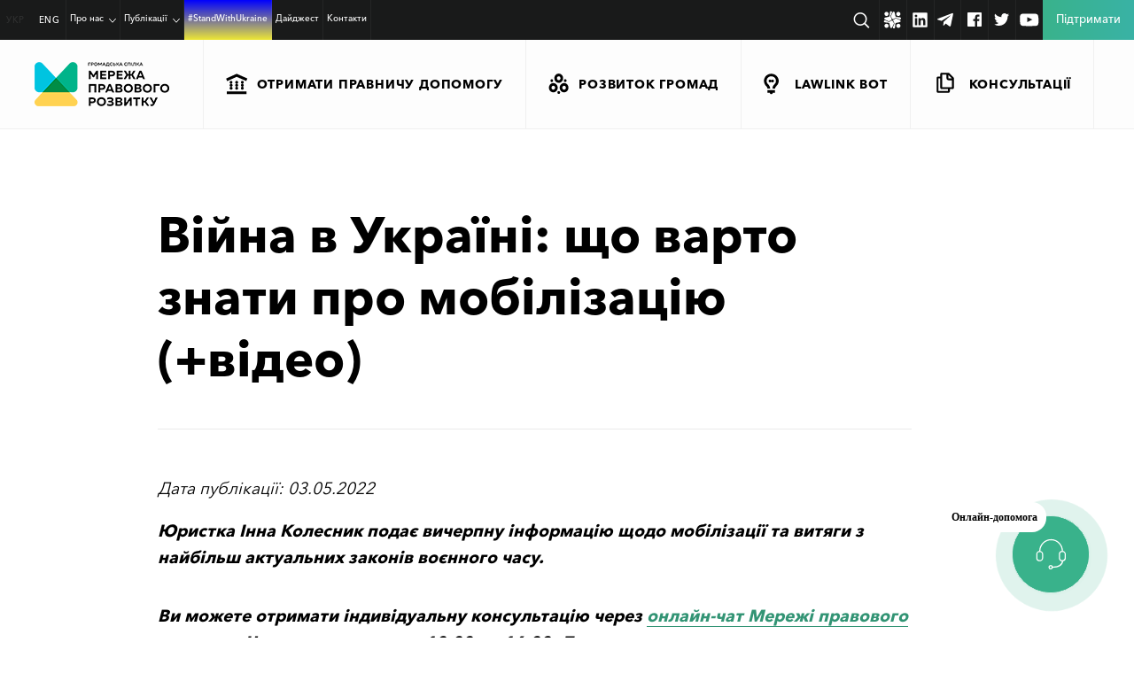

--- FILE ---
content_type: text/html; charset=UTF-8
request_url: https://ldn.org.ua/slider/viyna-v-ukraini-shcho-varto-znaty-pro-mobilizatsiiu-video/
body_size: 35661
content:
<!doctype html>
<html dir=ltr lang=uk-UA prefix="og: https://ogp.me/ns#" xmlns:og="http://ogp.me/ns#" uk-UA xmlns:fb="http://ogp.me/ns/fb#">
<head>
<meta charset=UTF-8>
<meta name=viewport content="width=device-width, initial-scale=1">
<link rel=profile href="http://gmpg.org/xfn/11">
<title>Війна в Україні: що варто знати про мобілізацію (+відео) - LDN</title>
<link rel=alternate hreflang=uk-ua href="https://ldn.org.ua/slider/viyna-v-ukraini-shcho-varto-znaty-pro-mobilizatsiiu-video/"/>
<link rel=alternate hreflang=x-default href="https://ldn.org.ua/slider/viyna-v-ukraini-shcho-varto-znaty-pro-mobilizatsiiu-video/"/>
<!-- All in One SEO 4.5.4 - aioseo.com -->
<meta name=description content="Юристка Інна Колесник подає вичерпну інформацію щодо мобілізації та витяги з найбільш актуальних законів воєнного часу."/>
<meta name=robots content="noindex, max-snippet:-1, max-image-preview:large, max-video-preview:-1"/>
<link rel=canonical href="https://ldn.org.ua/slider/viyna-v-ukraini-shcho-varto-znaty-pro-mobilizatsiiu-video/"/>
<meta name=generator content="All in One SEO (AIOSEO) 4.5.4"/>
<meta property=og:locale content=uk_UA />
<meta property=og:site_name content="LDN - Мережа правового розвитку"/>
<meta property=og:type content=article />
<meta property=og:title content="Війна в Україні: що варто знати про мобілізацію (+відео) - LDN"/>
<meta property=og:description content="Юристка Інна Колесник подає вичерпну інформацію щодо мобілізації та витяги з найбільш актуальних законів воєнного часу."/>
<meta property=og:url content="https://ldn.org.ua/slider/viyna-v-ukraini-shcho-varto-znaty-pro-mobilizatsiiu-video/"/>
<meta property=og:image content="https://ldn.org.ua/wp-content/uploads/2022/05/imgonline-com-ua-Resize-Dh7t2146wVDSFw-1.jpg"/>
<meta property=og:image:secure_url content="https://ldn.org.ua/wp-content/uploads/2022/05/imgonline-com-ua-Resize-Dh7t2146wVDSFw-1.jpg"/>
<meta property=og:image:width content=900 />
<meta property=og:image:height content=675 />
<meta property=article:published_time content="2022-05-03T12:01:38+00:00"/>
<meta property=article:modified_time content="2022-05-03T12:01:38+00:00"/>
<meta name=twitter:card content=summary />
<meta name=twitter:title content="Війна в Україні: що варто знати про мобілізацію (+відео) - LDN"/>
<meta name=twitter:description content="Юристка Інна Колесник подає вичерпну інформацію щодо мобілізації та витяги з найбільш актуальних законів воєнного часу."/>
<meta name=twitter:image content="https://ldn.org.ua/wp-content/uploads/2022/05/imgonline-com-ua-Resize-Dh7t2146wVDSFw-1.jpg"/>
<script type="application/ld+json" class=aioseo-schema>
			{"@context":"https:\/\/schema.org","@graph":[{"@type":"BreadcrumbList","@id":"https:\/\/ldn.org.ua\/slider\/viyna-v-ukraini-shcho-varto-znaty-pro-mobilizatsiiu-video\/#breadcrumblist","itemListElement":[{"@type":"ListItem","@id":"https:\/\/ldn.org.ua\/#listItem","position":1,"name":"Home","item":"https:\/\/ldn.org.ua\/","nextItem":"https:\/\/ldn.org.ua\/slider\/viyna-v-ukraini-shcho-varto-znaty-pro-mobilizatsiiu-video\/#listItem"},{"@type":"ListItem","@id":"https:\/\/ldn.org.ua\/slider\/viyna-v-ukraini-shcho-varto-znaty-pro-mobilizatsiiu-video\/#listItem","position":2,"name":"\u0412\u0456\u0439\u043d\u0430 \u0432 \u0423\u043a\u0440\u0430\u0457\u043d\u0456: \u0449\u043e \u0432\u0430\u0440\u0442\u043e \u0437\u043d\u0430\u0442\u0438 \u043f\u0440\u043e \u043c\u043e\u0431\u0456\u043b\u0456\u0437\u0430\u0446\u0456\u044e (+\u0432\u0456\u0434\u0435\u043e)","previousItem":"https:\/\/ldn.org.ua\/#listItem"}]},{"@type":"Organization","@id":"https:\/\/ldn.org.ua\/#organization","name":"LDN","url":"https:\/\/ldn.org.ua\/"},{"@type":"Person","@id":"https:\/\/ldn.org.ua\/author\/orlova\/#author","url":"https:\/\/ldn.org.ua\/author\/orlova\/","name":"orlova"},{"@type":"WebPage","@id":"https:\/\/ldn.org.ua\/slider\/viyna-v-ukraini-shcho-varto-znaty-pro-mobilizatsiiu-video\/#webpage","url":"https:\/\/ldn.org.ua\/slider\/viyna-v-ukraini-shcho-varto-znaty-pro-mobilizatsiiu-video\/","name":"\u0412\u0456\u0439\u043d\u0430 \u0432 \u0423\u043a\u0440\u0430\u0457\u043d\u0456: \u0449\u043e \u0432\u0430\u0440\u0442\u043e \u0437\u043d\u0430\u0442\u0438 \u043f\u0440\u043e \u043c\u043e\u0431\u0456\u043b\u0456\u0437\u0430\u0446\u0456\u044e (+\u0432\u0456\u0434\u0435\u043e) - LDN","description":"\u042e\u0440\u0438\u0441\u0442\u043a\u0430 \u0406\u043d\u043d\u0430 \u041a\u043e\u043b\u0435\u0441\u043d\u0438\u043a \u043f\u043e\u0434\u0430\u0454 \u0432\u0438\u0447\u0435\u0440\u043f\u043d\u0443 \u0456\u043d\u0444\u043e\u0440\u043c\u0430\u0446\u0456\u044e \u0449\u043e\u0434\u043e \u043c\u043e\u0431\u0456\u043b\u0456\u0437\u0430\u0446\u0456\u0457 \u0442\u0430 \u0432\u0438\u0442\u044f\u0433\u0438 \u0437 \u043d\u0430\u0439\u0431\u0456\u043b\u044c\u0448 \u0430\u043a\u0442\u0443\u0430\u043b\u044c\u043d\u0438\u0445 \u0437\u0430\u043a\u043e\u043d\u0456\u0432 \u0432\u043e\u0454\u043d\u043d\u043e\u0433\u043e \u0447\u0430\u0441\u0443.","inLanguage":"uk-UA","isPartOf":{"@id":"https:\/\/ldn.org.ua\/#website"},"breadcrumb":{"@id":"https:\/\/ldn.org.ua\/slider\/viyna-v-ukraini-shcho-varto-znaty-pro-mobilizatsiiu-video\/#breadcrumblist"},"author":{"@id":"https:\/\/ldn.org.ua\/author\/orlova\/#author"},"creator":{"@id":"https:\/\/ldn.org.ua\/author\/orlova\/#author"},"image":{"@type":"ImageObject","url":"https:\/\/ldn.org.ua\/wp-content\/uploads\/2022\/05\/imgonline-com-ua-Resize-Dh7t2146wVDSFw-1.jpg","@id":"https:\/\/ldn.org.ua\/slider\/viyna-v-ukraini-shcho-varto-znaty-pro-mobilizatsiiu-video\/#mainImage","width":900,"height":675},"primaryImageOfPage":{"@id":"https:\/\/ldn.org.ua\/slider\/viyna-v-ukraini-shcho-varto-znaty-pro-mobilizatsiiu-video\/#mainImage"},"datePublished":"2022-05-03T15:01:38+03:00","dateModified":"2022-05-03T15:01:38+03:00"},{"@type":"WebSite","@id":"https:\/\/ldn.org.ua\/#website","url":"https:\/\/ldn.org.ua\/","name":"LDN","description":"\u041c\u0435\u0440\u0435\u0436\u0430 \u043f\u0440\u0430\u0432\u043e\u0432\u043e\u0433\u043e \u0440\u043e\u0437\u0432\u0438\u0442\u043a\u0443","inLanguage":"uk-UA","publisher":{"@id":"https:\/\/ldn.org.ua\/#organization"}}]}
		</script>
<!-- All in One SEO -->
<link rel=dns-prefetch href='//www.googletagmanager.com'/>
<!-- This site uses the Google Analytics by MonsterInsights plugin v8.23.1 - Using Analytics tracking - https://www.monsterinsights.com/ -->
<!-- Note: MonsterInsights is not currently configured on this site. The site owner needs to authenticate with Google Analytics in the MonsterInsights settings panel. -->
<!-- No tracking code set -->
<!-- / Google Analytics by MonsterInsights -->
<link rel=stylesheet id=wp-block-library-css href='https://ldn.org.ua/wp-includes/css/dist/block-library/A.style.min.css,qver=6.5.7.pagespeed.cf.gLkW9J2ngS.css' type='text/css' media=all />
<style id=awsm-ead-public-css media=all>.ead-loading-wrap{position:relative;height:100%}.ead-loading-main{display:-webkit-box;display:-webkit-flex;display:-ms-flexbox;display:flex;-webkit-flex-wrap:wrap;-ms-flex-wrap:wrap;flex-wrap:wrap;-webkit-box-align:center;-webkit-align-items:center;-ms-flex-align:center;align-items:center;background:#e4eaf1;height:100%;opacity:.5}.ead-loading{text-align:center;width:100%}.ead-loading span{display:block;font-size:14px;color:#74787d}.ead-loading img{margin:0 auto}.ead-loading-foot{position:absolute;left:0;bottom:0;right:0;padding:10px 20px 53px;font-size:14px;text-align:center}.ead-loading-foot .ead-loading-foot-title{margin:0 0 20px!important;color:#404347;font-size:14px;font-weight:700}.ead-loading-foot .ead-loading-foot-title span{display:block;margin-top:15px;font-size:14px;letter-spacing:0}.ead-loading-foot p{margin-bottom:0;color:#1a1f2a}.ead-loading-foot span{margin:0 10px}.ead-loading-foot .ead-document-btn{color:#1a1f2a;cursor:pointer;display:inline-block;text-decoration:underline}.ead-loading-foot .ead-document-btn:active{opacity:.5}.ead-loading-foot .ead-loading-foot-title img{margin:0 auto}.ead-loading-foot .ead-document-btn img{display:inline-block;vertical-align:middle;margin-right:2px}</style>
<style id=classic-theme-styles-inline-css type='text/css'>.wp-block-button__link{color:#fff;background-color:#32373c;border-radius:9999px;box-shadow:none;text-decoration:none;padding:calc(.667em + 2px) calc(1.333em + 2px);font-size:1.125em}.wp-block-file__button{background:#32373c;color:#fff;text-decoration:none}</style>
<style id=global-styles-inline-css type='text/css'>body{--wp--preset--color--black:#000;--wp--preset--color--cyan-bluish-gray:#abb8c3;--wp--preset--color--white:#fff;--wp--preset--color--pale-pink:#f78da7;--wp--preset--color--vivid-red:#cf2e2e;--wp--preset--color--luminous-vivid-orange:#ff6900;--wp--preset--color--luminous-vivid-amber:#fcb900;--wp--preset--color--light-green-cyan:#7bdcb5;--wp--preset--color--vivid-green-cyan:#00d084;--wp--preset--color--pale-cyan-blue:#8ed1fc;--wp--preset--color--vivid-cyan-blue:#0693e3;--wp--preset--color--vivid-purple:#9b51e0;--wp--preset--gradient--vivid-cyan-blue-to-vivid-purple:linear-gradient(135deg,rgba(6,147,227,1) 0%,#9b51e0 100%);--wp--preset--gradient--light-green-cyan-to-vivid-green-cyan:linear-gradient(135deg,#7adcb4 0%,#00d082 100%);--wp--preset--gradient--luminous-vivid-amber-to-luminous-vivid-orange:linear-gradient(135deg,rgba(252,185,0,1) 0%,rgba(255,105,0,1) 100%);--wp--preset--gradient--luminous-vivid-orange-to-vivid-red:linear-gradient(135deg,rgba(255,105,0,1) 0%,#cf2e2e 100%);--wp--preset--gradient--very-light-gray-to-cyan-bluish-gray:linear-gradient(135deg,#eee 0%,#a9b8c3 100%);--wp--preset--gradient--cool-to-warm-spectrum:linear-gradient(135deg,#4aeadc 0%,#9778d1 20%,#cf2aba 40%,#ee2c82 60%,#fb6962 80%,#fef84c 100%);--wp--preset--gradient--blush-light-purple:linear-gradient(135deg,#ffceec 0%,#9896f0 100%);--wp--preset--gradient--blush-bordeaux:linear-gradient(135deg,#fecda5 0%,#fe2d2d 50%,#6b003e 100%);--wp--preset--gradient--luminous-dusk:linear-gradient(135deg,#ffcb70 0%,#c751c0 50%,#4158d0 100%);--wp--preset--gradient--pale-ocean:linear-gradient(135deg,#fff5cb 0%,#b6e3d4 50%,#33a7b5 100%);--wp--preset--gradient--electric-grass:linear-gradient(135deg,#caf880 0%,#71ce7e 100%);--wp--preset--gradient--midnight:linear-gradient(135deg,#020381 0%,#2874fc 100%);--wp--preset--font-size--small:13px;--wp--preset--font-size--medium:20px;--wp--preset--font-size--large:36px;--wp--preset--font-size--x-large:42px;--wp--preset--spacing--20:.44rem;--wp--preset--spacing--30:.67rem;--wp--preset--spacing--40:1rem;--wp--preset--spacing--50:1.5rem;--wp--preset--spacing--60:2.25rem;--wp--preset--spacing--70:3.38rem;--wp--preset--spacing--80:5.06rem;--wp--preset--shadow--natural:6px 6px 9px rgba(0,0,0,.2);--wp--preset--shadow--deep:12px 12px 50px rgba(0,0,0,.4);--wp--preset--shadow--sharp:6px 6px 0 rgba(0,0,0,.2);--wp--preset--shadow--outlined:6px 6px 0 -3px rgba(255,255,255,1) , 6px 6px rgba(0,0,0,1);--wp--preset--shadow--crisp:6px 6px 0 rgba(0,0,0,1)}:where(.is-layout-flex){gap:.5em}:where(.is-layout-grid){gap:.5em}body .is-layout-flex{display:flex}body .is-layout-flex{flex-wrap:wrap;align-items:center}body .is-layout-flex>*{margin:0}body .is-layout-grid{display:grid}body .is-layout-grid>*{margin:0}:where(.wp-block-columns.is-layout-flex){gap:2em}:where(.wp-block-columns.is-layout-grid){gap:2em}:where(.wp-block-post-template.is-layout-flex){gap:1.25em}:where(.wp-block-post-template.is-layout-grid){gap:1.25em}.has-black-color{color:var(--wp--preset--color--black)!important}.has-cyan-bluish-gray-color{color:var(--wp--preset--color--cyan-bluish-gray)!important}.has-white-color{color:var(--wp--preset--color--white)!important}.has-pale-pink-color{color:var(--wp--preset--color--pale-pink)!important}.has-vivid-red-color{color:var(--wp--preset--color--vivid-red)!important}.has-luminous-vivid-orange-color{color:var(--wp--preset--color--luminous-vivid-orange)!important}.has-luminous-vivid-amber-color{color:var(--wp--preset--color--luminous-vivid-amber)!important}.has-light-green-cyan-color{color:var(--wp--preset--color--light-green-cyan)!important}.has-vivid-green-cyan-color{color:var(--wp--preset--color--vivid-green-cyan)!important}.has-pale-cyan-blue-color{color:var(--wp--preset--color--pale-cyan-blue)!important}.has-vivid-cyan-blue-color{color:var(--wp--preset--color--vivid-cyan-blue)!important}.has-vivid-purple-color{color:var(--wp--preset--color--vivid-purple)!important}.has-black-background-color{background-color:var(--wp--preset--color--black)!important}.has-cyan-bluish-gray-background-color{background-color:var(--wp--preset--color--cyan-bluish-gray)!important}.has-white-background-color{background-color:var(--wp--preset--color--white)!important}.has-pale-pink-background-color{background-color:var(--wp--preset--color--pale-pink)!important}.has-vivid-red-background-color{background-color:var(--wp--preset--color--vivid-red)!important}.has-luminous-vivid-orange-background-color{background-color:var(--wp--preset--color--luminous-vivid-orange)!important}.has-luminous-vivid-amber-background-color{background-color:var(--wp--preset--color--luminous-vivid-amber)!important}.has-light-green-cyan-background-color{background-color:var(--wp--preset--color--light-green-cyan)!important}.has-vivid-green-cyan-background-color{background-color:var(--wp--preset--color--vivid-green-cyan)!important}.has-pale-cyan-blue-background-color{background-color:var(--wp--preset--color--pale-cyan-blue)!important}.has-vivid-cyan-blue-background-color{background-color:var(--wp--preset--color--vivid-cyan-blue)!important}.has-vivid-purple-background-color{background-color:var(--wp--preset--color--vivid-purple)!important}.has-black-border-color{border-color:var(--wp--preset--color--black)!important}.has-cyan-bluish-gray-border-color{border-color:var(--wp--preset--color--cyan-bluish-gray)!important}.has-white-border-color{border-color:var(--wp--preset--color--white)!important}.has-pale-pink-border-color{border-color:var(--wp--preset--color--pale-pink)!important}.has-vivid-red-border-color{border-color:var(--wp--preset--color--vivid-red)!important}.has-luminous-vivid-orange-border-color{border-color:var(--wp--preset--color--luminous-vivid-orange)!important}.has-luminous-vivid-amber-border-color{border-color:var(--wp--preset--color--luminous-vivid-amber)!important}.has-light-green-cyan-border-color{border-color:var(--wp--preset--color--light-green-cyan)!important}.has-vivid-green-cyan-border-color{border-color:var(--wp--preset--color--vivid-green-cyan)!important}.has-pale-cyan-blue-border-color{border-color:var(--wp--preset--color--pale-cyan-blue)!important}.has-vivid-cyan-blue-border-color{border-color:var(--wp--preset--color--vivid-cyan-blue)!important}.has-vivid-purple-border-color{border-color:var(--wp--preset--color--vivid-purple)!important}.has-vivid-cyan-blue-to-vivid-purple-gradient-background{background:var(--wp--preset--gradient--vivid-cyan-blue-to-vivid-purple)!important}.has-light-green-cyan-to-vivid-green-cyan-gradient-background{background:var(--wp--preset--gradient--light-green-cyan-to-vivid-green-cyan)!important}.has-luminous-vivid-amber-to-luminous-vivid-orange-gradient-background{background:var(--wp--preset--gradient--luminous-vivid-amber-to-luminous-vivid-orange)!important}.has-luminous-vivid-orange-to-vivid-red-gradient-background{background:var(--wp--preset--gradient--luminous-vivid-orange-to-vivid-red)!important}.has-very-light-gray-to-cyan-bluish-gray-gradient-background{background:var(--wp--preset--gradient--very-light-gray-to-cyan-bluish-gray)!important}.has-cool-to-warm-spectrum-gradient-background{background:var(--wp--preset--gradient--cool-to-warm-spectrum)!important}.has-blush-light-purple-gradient-background{background:var(--wp--preset--gradient--blush-light-purple)!important}.has-blush-bordeaux-gradient-background{background:var(--wp--preset--gradient--blush-bordeaux)!important}.has-luminous-dusk-gradient-background{background:var(--wp--preset--gradient--luminous-dusk)!important}.has-pale-ocean-gradient-background{background:var(--wp--preset--gradient--pale-ocean)!important}.has-electric-grass-gradient-background{background:var(--wp--preset--gradient--electric-grass)!important}.has-midnight-gradient-background{background:var(--wp--preset--gradient--midnight)!important}.has-small-font-size{font-size:var(--wp--preset--font-size--small)!important}.has-medium-font-size{font-size:var(--wp--preset--font-size--medium)!important}.has-large-font-size{font-size:var(--wp--preset--font-size--large)!important}.has-x-large-font-size{font-size:var(--wp--preset--font-size--x-large)!important}.wp-block-navigation a:where(:not(.wp-element-button)){color:inherit}:where(.wp-block-post-template.is-layout-flex){gap:1.25em}:where(.wp-block-post-template.is-layout-grid){gap:1.25em}:where(.wp-block-columns.is-layout-flex){gap:2em}:where(.wp-block-columns.is-layout-grid){gap:2em}.wp-block-pullquote{font-size:1.5em;line-height:1.6}</style>
<link rel=stylesheet id=wpml-blocks-css href='https://ldn.org.ua/wp-content/plugins/sitepress-multilingual-cms/dist/css/blocks/A.styles.css,qver=4.6.9.pagespeed.cf.TkS0nRPWzK.css' type='text/css' media=all />
<link rel=stylesheet id=dnd-upload-cf7-css href='https://ldn.org.ua/wp-content/plugins/drag-and-drop-multiple-file-upload-contact-form-7/assets/css/A.dnd-upload-cf7.css,qver=1.3.9.0.pagespeed.cf.waDJqoPFCr.css' type='text/css' media=all />
<link rel=stylesheet id=contact-form-7-css href='https://ldn.org.ua/wp-content/plugins/contact-form-7/includes/css/A.styles.css,qver=5.9.7.pagespeed.cf.bkX63Rfd0q.css' type='text/css' media=all />
<link rel=stylesheet id=ldn-2017-style-min-css href='https://ldn.org.ua/wp-content/themes/ldn-2017/A.style.min.css,qver=1758785670.pagespeed.cf.NZTnUUWTvK.css' type='text/css' media=all />
<link rel=stylesheet id=ldn-2017-header-css href='https://ldn.org.ua/wp-content/themes/ldn-2017/css/A.header.css,qver=1762255471.pagespeed.cf.fTNPXKpUJ_.css' type='text/css' media=all />
<link rel=stylesheet id=ldn-2017-likely_css-css href='https://ldn.org.ua/wp-content/themes/ldn-2017/css/likely.css?ver=6.5.7' type='text/css' media=all />
<link rel=stylesheet id=popup-maker-site-css href='//ldn.org.ua/wp-content/uploads/pum/A.pum-site-styles.css,qgenerated=1728051624,aver=1.18.2.pagespeed.cf.pUmWL3luBY.css' type='text/css' media=all />
<script type="text/javascript" id=jquery-core-js-extra>var my_ajax={"url":"https:\/\/ldn.org.ua\/wp-admin\/admin-ajax.php"};</script>
<script type="text/javascript" src="https://ldn.org.ua/wp-includes/js/jquery/jquery.min.js,qver=3.7.1.pagespeed.jm.PoWN7KAtLT.js" id=jquery-core-js></script>
<script src="https://ldn.org.ua/wp-includes,_js,_jquery,_jquery-migrate.min.js,qver==3.4.1+wp-content,_themes,_ldn-2017,_js,_jquery.dotdotdot.min.js,qver==6.5.7+wp-content,_themes,_ldn-2017,_js,_newrphus.js,qver==6.5.7+wp-content,_themes,_ldn-2017,_js,_likely.js,qver==6.5.7+wp-content,_themes,_ldn-2017,_js,_forms.js,qver==6.5.7.pagespeed.jc.bjb1zL7WFo.js"></script><script>eval(mod_pagespeed_VBSQFfAYzw);</script>
<script>eval(mod_pagespeed_qnABrI6tpR);</script>
<script>eval(mod_pagespeed_cL$$ooHQaN);</script>
<script>eval(mod_pagespeed_IhQ54yngRR);</script>
<script>eval(mod_pagespeed_Xa1RIqwyni);</script>
<!-- Google tag (gtag.js) snippet added by Site Kit -->
<!-- Google Ads snippet added by Site Kit -->
<!-- Google Analytics snippet added by Site Kit -->
<script type="text/javascript" src="https://www.googletagmanager.com/gtag/js?id=G-P0QEN58K04" id=google_gtagjs-js async></script>
<script type="text/javascript" id=google_gtagjs-js-after>
/* <![CDATA[ */
window.dataLayer = window.dataLayer || [];function gtag(){dataLayer.push(arguments);}
gtag("set","linker",{"domains":["ldn.org.ua"]});
gtag("js", new Date());
gtag("set", "developer_id.dZTNiMT", true);
gtag("config", "G-P0QEN58K04");
gtag("config", "AW-16941420618");
 window._googlesitekit = window._googlesitekit || {}; window._googlesitekit.throttledEvents = []; window._googlesitekit.gtagEvent = (name, data) => { var key = JSON.stringify( { name, data } ); if ( !! window._googlesitekit.throttledEvents[ key ] ) { return; } window._googlesitekit.throttledEvents[ key ] = true; setTimeout( () => { delete window._googlesitekit.throttledEvents[ key ]; }, 5 ); gtag( "event", name, { ...data, event_source: "site-kit" } ); } 
/* ]]> */
</script>
<!-- End Google tag (gtag.js) snippet added by Site Kit -->
<link rel="https://api.w.org/" href="https://ldn.org.ua/wp-json/"/><link rel=alternate type="application/json" href="https://ldn.org.ua/wp-json/wp/v2/slider/13733"/><link rel=shortlink href='https://ldn.org.ua/?p=13733'/>
<link rel=alternate type="application/json+oembed" href="https://ldn.org.ua/wp-json/oembed/1.0/embed?url=https%3A%2F%2Fldn.org.ua%2Fslider%2Fviyna-v-ukraini-shcho-varto-znaty-pro-mobilizatsiiu-video%2F"/>
<link rel=alternate type="text/xml+oembed" href="https://ldn.org.ua/wp-json/oembed/1.0/embed?url=https%3A%2F%2Fldn.org.ua%2Fslider%2Fviyna-v-ukraini-shcho-varto-znaty-pro-mobilizatsiiu-video%2F&#038;format=xml"/>
<meta name=generator content="WPML ver:4.6.9 stt:1,55;"/>
<meta property=fb:app_id content=1856800778424744 /><meta name=generator content="Site Kit by Google 1.148.0"/>
<!-- Google AdSense meta tags added by Site Kit -->
<meta name=google-adsense-platform-account content=ca-host-pub-2644536267352236>
<meta name=google-adsense-platform-domain content=sitekit.withgoogle.com>
<!-- End Google AdSense meta tags added by Site Kit -->
<!-- Facebook Pixel Code -->
<script>!function(f,b,e,v,n,t,s){if(f.fbq)return;n=f.fbq=function(){n.callMethod?n.callMethod.apply(n,arguments):n.queue.push(arguments)};if(!f._fbq)f._fbq=n;n.push=n;n.loaded=!0;n.version='2.0';n.queue=[];t=b.createElement(e);t.async=!0;t.src=v;s=b.getElementsByTagName(e)[0];s.parentNode.insertBefore(t,s)}(window,document,'script','https://connect.facebook.net/en_US/fbevents.js');fbq('init','442859283209863');fbq('track','PageView');</script>
<noscript><img height=1 width=1 style=display:none src="https://www.facebook.com/tr?id=442859283209863&ev=PageView&noscript=1" alt=facebook /></noscript>
<!-- End Facebook Pixel Code -->
<!-- Global site tag (gtag.js) - Google Analytics -->
<script async src="https://www.googletagmanager.com/gtag/js?id=UA-100638536-1"></script>
<script>window.dataLayer=window.dataLayer||[];function gtag(){dataLayer.push(arguments);}gtag('js',new Date());gtag('config','UA-100638536-1');</script>
<!-- Google tag (gtag.js) -->
<script async src="https://www.googletagmanager.com/gtag/js?id=G-Q8QJWDQXF7"></script>
<script>window.dataLayer=window.dataLayer||[];function gtag(){dataLayer.push(arguments);}gtag('js',new Date());gtag('config','G-Q8QJWDQXF7');</script>
<!-- End Google tag (gtag.js) -->
<!-- Google Tag Manager -->
<script>(function(w,d,s,l,i){w[l]=w[l]||[];w[l].push({'gtm.start':new Date().getTime(),event:'gtm.js'});var f=d.getElementsByTagName(s)[0],j=d.createElement(s),dl=l!='dataLayer'?'&l='+l:'';j.async=true;j.src='https://www.googletagmanager.com/gtm.js?id='+i+dl;f.parentNode.insertBefore(j,f);})(window,document,'script','dataLayer','GTM-W78KNQZ');</script>
<!-- End Google Tag Manager -->
<!-- chat connection -->
<script src="https://bot.ldn.org.ua/webchat/app.js"></script>
<!-- BOT BUTTON -->
<div id=lawlink-bot-webchat></div>
</head>
<body class="slider-template-default single single-slider postid-13733"><noscript><meta HTTP-EQUIV="refresh" content="0;url='https://ldn.org.ua/slider/viyna-v-ukraini-shcho-varto-znaty-pro-mobilizatsiiu-video/?PageSpeed=noscript'" /><style><!--table,div,span,font,p{display:none} --></style><div style="display:block">Please click <a href="https://ldn.org.ua/slider/viyna-v-ukraini-shcho-varto-znaty-pro-mobilizatsiiu-video/?PageSpeed=noscript">here</a> if you are not redirected within a few seconds.</div></noscript>
<!-- Google Tag Manager (noscript) -->
<noscript><iframe src="https://www.googletagmanager.com/ns.html?id=GTM-W78KNQZ" height=0 width=0 style="display:none;visibility:hidden"></iframe></noscript>
<!-- End Google Tag Manager (noscript) -->
<div class=copied style="display:none;">Copy to clipboard</div>
<header>
<div class=burger-menu>
<nav class=menu-wrap__sub>
<ul id=menu-meniu-rozdiliv class=menu><li id=menu-item-1126 class="menu-item menu-item-type-taxonomy menu-item-object-section menu-item-1126 header-bottom__menu-item"><a class=main-animations href="https://ldn.org.ua/section/legal-help/"><svg class="wrap-menu-icon-1-svg main-animations" xmlns="http://www.w3.org/2000/svg"> <use xmlns:xlink="http://www.w3.org/1999/xlink" xlink:href="#menu-icon-1"></use> </svg><p>Отримати правничу допомогу</p></a></li>
<li id=menu-item-1127 class="menu-item menu-item-type-taxonomy menu-item-object-section menu-item-1127 header-bottom__menu-item"><a class=main-animations href="https://ldn.org.ua/section/communities-development/"><svg class="wrap-menu-icon-2-svg main-animations" xmlns="http://www.w3.org/2000/svg"> <use xmlns:xlink="http://www.w3.org/1999/xlink" xlink:href="#menu-icon-2"></use> </svg><p>Розвиток громад</p></a></li>
<li id=menu-item-25653 class="menu-item menu-item-type-taxonomy menu-item-object-section menu-item-25653 header-bottom__menu-item"><a class=main-animations href="https://ldn.org.ua/section/lawlinkbot/"><svg class="wrap-menu-icon-3-svg main-animations" xmlns="http://www.w3.org/2000/svg"> <use xmlns:xlink="http://www.w3.org/1999/xlink" xlink:href="#menu-icon-3"></use></svg><p>LawLink Bot</p></a></li>
<li id=menu-item-6082 class="menu-item menu-item-type-post_type_archive menu-item-object-consultations menu-item-6082 header-bottom__menu-item"><a class=main-animations href="https://ldn.org.ua/consultations/"><svg class="wrap-menu-icon-4-svg main-animations" xmlns="http://www.w3.org/2000/svg"> <use xmlns:xlink="http://www.w3.org/1999/xlink" xlink:href="#menu-icon-4"></use> </svg><p>Консультації</p></a></li>
</ul>	</nav>
<nav class=header-top__menu--burger>
<ul id=menu-holovne-meniu class=menu><li id=menu-item-27998 class="menu-item menu-item-type-custom menu-item-object-custom menu-item-has-children menu-item-27998 header-top__menu-item"><a class=main-animations href="#">Про нас</a>
<ul class=sub-menu>
<li id=menu-item-27847 class="menu-item menu-item-type-post_type menu-item-object-page menu-item-27847 header-top__menu-item"><a class=main-animations href="https://ldn.org.ua/about-us/">Про Мережу</a></li>
<li id=menu-item-27999 class="menu-item menu-item-type-post_type menu-item-object-page menu-item-27999 header-top__menu-item"><a class=main-animations href="https://ldn.org.ua/team/">Команда</a></li>
<li id=menu-item-28000 class="menu-item menu-item-type-post_type menu-item-object-page menu-item-28000 header-top__menu-item"><a class=main-animations href="https://ldn.org.ua/zvity/">Звіти</a></li>
<li id=menu-item-28081 class="menu-item menu-item-type-post_type menu-item-object-page menu-item-28081 header-top__menu-item"><a class=main-animations href="https://ldn.org.ua/our-initiatives/">Наші ініціативи</a></li>
<li id=menu-item-28001 class="menu-item menu-item-type-taxonomy menu-item-object-useful-material-type menu-item-28001 header-top__menu-item"><a class=main-animations href="https://ldn.org.ua/useful-material-type/articles-recommendations/library/">Бібліотека</a></li>
</ul>
</li>
<li id=menu-item-28002 class="menu-item menu-item-type-custom menu-item-object-custom menu-item-has-children menu-item-28002 header-top__menu-item"><a class=main-animations href="#">Публікації</a>
<ul class=sub-menu>
<li id=menu-item-27850 class="menu-item menu-item-type-post_type_archive menu-item-object-event menu-item-27850 header-top__menu-item"><a class=main-animations href="https://ldn.org.ua/event/">Події</a></li>
<li id=menu-item-27855 class="menu-item menu-item-type-custom menu-item-object-custom menu-item-27855 header-top__menu-item"><a class=main-animations href="https://ldn.org.ua/useful-material/">Корисні матеріали</a></li>
<li id=menu-item-28003 class="menu-item menu-item-type-post_type_archive menu-item-object-consultations menu-item-28003 header-top__menu-item"><a class=main-animations href="https://ldn.org.ua/consultations/">Консультації</a></li>
<li id=menu-item-27849 class="menu-item menu-item-type-post_type_archive menu-item-object-success-story menu-item-27849 header-top__menu-item"><a class=main-animations href="https://ldn.org.ua/success-story/">Історії успіху</a></li>
</ul>
</li>
<li id=menu-item-27851 class="StandWithUkraine menu-item menu-item-type-post_type menu-item-object-page menu-item-27851 header-top__menu-item"><a class=main-animations href="https://ldn.org.ua/stand-with-ukraine/">#StandWithUkraine</a></li>
<li id=menu-item-27852 class="menu-item menu-item-type-post_type_archive menu-item-object-network-digest menu-item-27852 header-top__menu-item"><a class=main-animations href="https://ldn.org.ua/network-digest/">Дайджест</a></li>
<li id=menu-item-27854 class="menu-item menu-item-type-post_type menu-item-object-page menu-item-27854 header-top__menu-item"><a class=main-animations href="https://ldn.org.ua/contacts/">Контакти</a></li>
</ul>	</nav>
<form class=burger-form action="https://ldn.org.ua/">
<input type=text name=s placeholder="Пошук...">
<input type=submit value="">
</form>
</div>
<div class=header-top>
<div class=languages-wrap>
<ul>
<li><span class=active>УКР</span></li><li><a href="https://ldn.org.ua/en/">ENG</a></li>	</ul>
</div>
<nav class=menu-wrap>
<ul id=menu-holovne-meniu-1 class=menu><li class="menu-item menu-item-type-custom menu-item-object-custom menu-item-has-children menu-item-27998 header-top__menu-item"><a class=main-animations href="#">Про нас</a>
<ul class=sub-menu>
<li class="menu-item menu-item-type-post_type menu-item-object-page menu-item-27847 header-top__menu-item"><a class=main-animations href="https://ldn.org.ua/about-us/">Про Мережу</a></li>
<li class="menu-item menu-item-type-post_type menu-item-object-page menu-item-27999 header-top__menu-item"><a class=main-animations href="https://ldn.org.ua/team/">Команда</a></li>
<li class="menu-item menu-item-type-post_type menu-item-object-page menu-item-28000 header-top__menu-item"><a class=main-animations href="https://ldn.org.ua/zvity/">Звіти</a></li>
<li class="menu-item menu-item-type-post_type menu-item-object-page menu-item-28081 header-top__menu-item"><a class=main-animations href="https://ldn.org.ua/our-initiatives/">Наші ініціативи</a></li>
<li class="menu-item menu-item-type-taxonomy menu-item-object-useful-material-type menu-item-28001 header-top__menu-item"><a class=main-animations href="https://ldn.org.ua/useful-material-type/articles-recommendations/library/">Бібліотека</a></li>
</ul>
</li>
<li class="menu-item menu-item-type-custom menu-item-object-custom menu-item-has-children menu-item-28002 header-top__menu-item"><a class=main-animations href="#">Публікації</a>
<ul class=sub-menu>
<li class="menu-item menu-item-type-post_type_archive menu-item-object-event menu-item-27850 header-top__menu-item"><a class=main-animations href="https://ldn.org.ua/event/">Події</a></li>
<li class="menu-item menu-item-type-custom menu-item-object-custom menu-item-27855 header-top__menu-item"><a class=main-animations href="https://ldn.org.ua/useful-material/">Корисні матеріали</a></li>
<li class="menu-item menu-item-type-post_type_archive menu-item-object-consultations menu-item-28003 header-top__menu-item"><a class=main-animations href="https://ldn.org.ua/consultations/">Консультації</a></li>
<li class="menu-item menu-item-type-post_type_archive menu-item-object-success-story menu-item-27849 header-top__menu-item"><a class=main-animations href="https://ldn.org.ua/success-story/">Історії успіху</a></li>
</ul>
</li>
<li class="StandWithUkraine menu-item menu-item-type-post_type menu-item-object-page menu-item-27851 header-top__menu-item"><a class=main-animations href="https://ldn.org.ua/stand-with-ukraine/">#StandWithUkraine</a></li>
<li class="menu-item menu-item-type-post_type_archive menu-item-object-network-digest menu-item-27852 header-top__menu-item"><a class=main-animations href="https://ldn.org.ua/network-digest/">Дайджест</a></li>
<li class="menu-item menu-item-type-post_type menu-item-object-page menu-item-27854 header-top__menu-item"><a class=main-animations href="https://ldn.org.ua/contacts/">Контакти</a></li>
</ul>	</nav>
<style>.header-form-social .header-socials.main-animations{display:flex}@media (max-width:1200px){.header-top__menu-item a{font-size:16px;padding-left:10px;padding-right:9px}}@media (max-width:1023px){.header-form-social .header-socials .socials__item{margin-left:.1rem}.header-form-social .header-socials{max-width:unset}}.office-form-input input#archiveSearchSubmit{padding:20px 20px 16px 20px;border-radius:50%;position:relative;display:flex;top:35%}</style>
<div class=header-form-social>
<form class="search-form main-animations" action="https://ldn.org.ua/">
<input class=main-animations type=text name=s placeholder="Пошук...">
<input type=submit value="">
</form>
<div class="header-socials main-animations">
<a class="socials__item socials--langing-icon socials--langing-icon" target=_blank href="https://community.ldn.org.ua" target=_blank>
<svg class="wrap-langing-icon-svg main-animations" width=352.75601 height=347.51999 viewBox="0 0 352.75601 347.51999" xmlns="http://www.w3.org/2000/svg">
<g id=g10 inkscape:groupmode=layer inkscape:label="icon human rights friendly community program" transform="matrix(1.3333333,0,0,-1.3333333,0,347.52)">
<g id=g12>
<g id=g14 clip-path="url(#clipPath18)">
<g id=g20 transform="translate(25.9702,123.8445)">
<path d="M 0,0 H -0.004 C -11.41,-6.609 -7.7,-23.953 5.41,-25.316 l 48.008,-4.985 c 5.863,-0.609 10.668,-4.926 11.898,-10.687 l 10.094,-47.2 c 2.758,-12.89 20.398,-14.722 25.746,-2.671 l 20.773,46.812 c 1.77,3.984 1.52,8.57 -0.66,12.34 L 107.726,-8.313 C 103.957,-1.809 95.632,0.41 89.129,-3.355 L 65.734,-16.902 c -3.769,-2.18 -8.355,-2.426 -12.336,-0.66 L 12.336,0.66 C 8.355,2.426 3.765,2.18 0,0" style="fill-opacity: 1; fill-rule: nonzero; stroke: none" id=path22 />
</g>
<g id=g24 transform="translate(123.4072,235.9812)">
<path d="M 0,0 V 0.004 C -6.601,11.41 -23.949,7.699 -25.308,-5.41 l -4.985,-48.008 c -0.609,-5.863 -4.926,-10.668 -10.691,-11.898 l -47.199,-10.098 c -12.887,-2.754 -14.723,-20.394 -2.672,-25.742 l 46.816,-20.778 c 3.981,-1.765 8.567,-1.519 12.336,0.664 l 23.395,13.547 c 6.503,3.766 8.726,12.09 4.961,18.594 l -13.547,23.391 c -2.184,3.769 -2.426,8.359 -0.664,12.34 L 0.664,-12.336 C 2.43,-8.355 2.188,-3.765 0,0" style="fill-opacity: 1; fill-rule: nonzero; stroke: none" id=path26 />
</g>
<g id=g28 transform="translate(80.4189,208.4622)">
<path d="m 0,0 c 0,-14.875 -12.059,-26.93 -26.93,-26.93 -14.871,0 -26.926,12.055 -26.926,26.93 0,14.871 12.055,26.926 26.926,26.926 C -12.059,26.926 0,14.871 0,0" style="fill-opacity: 1; fill-rule: nonzero; stroke: none" id=path30 />
</g>
<g id=g32 transform="translate(169.8129,147.6687)">
<path d="m 0,0 -23.394,-13.543 c -6.504,-3.766 -8.723,-12.09 -4.957,-18.594 l 13.547,-23.394 c 2.179,-3.77 2.426,-8.356 0.66,-12.34 l -18.223,-41.063 c -1.765,-3.98 -1.519,-8.566 0.664,-12.336 6.602,-11.41 23.946,-7.699 25.309,5.415 l 4.988,48.003 c 0.61,5.868 4.922,10.672 10.688,11.903 l 47.199,10.094 c 12.891,2.757 14.723,20.398 2.672,25.742 L 12.336,0.664 C 8.356,2.429 3.77,2.183 0,0" style="fill-opacity: 1; fill-rule: nonzero; stroke: none" id=path34 />
</g>
<g id=g36 transform="translate(180.7861,53.9227)">
<path d="m 0,0 c 0,14.871 12.055,26.93 26.926,26.93 14.871,0 26.93,-12.059 26.93,-26.93 0,-14.871 -12.059,-26.926 -26.93,-26.926 C 12.055,-26.926 0,-14.871 0,0" style="fill-opacity: 1; fill-rule: nonzero; stroke: none"/>
</g>
<g id=g40 transform="translate(113.435,170.243)">
<path d="m 0,0 13.546,-23.391 c 3.766,-6.504 12.09,-8.726 18.594,-4.957 l 23.391,13.543 c 3.773,2.18 8.359,2.43 12.34,0.66 l 41.062,-18.218 c 3.981,-1.77 8.567,-1.52 12.336,0.66 11.41,6.605 7.699,23.949 -5.41,25.312 L 67.851,-1.406 C 61.988,-0.797 57.183,3.519 55.953,9.285 L 45.855,56.484 C 43.101,69.371 25.46,71.207 20.113,59.156 L -0.661,12.34 C -2.43,8.359 -2.184,3.769 0,0" style="fill-opacity: 1; fill-rule: nonzero; stroke: none" id=path42 />
</g>
<g id=g44 transform="translate(207.185,181.2161)">
<path d="M 0,0 C -14.875,0 -26.93,12.054 -26.93,26.929 -26.93,41.8 -14.875,53.855 0,53.855 14.867,53.855 26.925,41.8 26.925,26.929 26.925,12.054 14.867,0 0,0" style="fill-opacity: 1; fill-rule: nonzero; stroke: none" id=path46 />
</g>
<g id=g48 transform="translate(26.563,53.9227)">
<path d="m 0,0 c 0,14.871 12.055,26.93 26.926,26.93 14.871,0 26.93,-12.059 26.93,-26.93 0,-14.871 -12.059,-26.926 -26.93,-26.926 C 12.055,-26.926 0,-14.871 0,0" style="fill-opacity: 1; fill-rule: nonzero; stroke: none" id=path50 />
</g>
</g>
</g>
</g>
</svg>
</a>
<a class="socials__item socials--linkedin" href="https://www.linkedin.com/company/legaldnetwork/" target=_blank>
<svg class="wrap-linkedin-svg main-animations" xmlns="http://www.w3.org/2000/svg">
<use xmlns:xlink="http://www.w3.org/1999/xlink" xlink:href="#linkedin"></use>
</svg>
</a>
<a class="socials__item socials--telegram" href="https://t.me/LegalDevelopmentNetwork" target=_blank>
<svg class="wrap-telegram-svg main-animations" xmlns="http://www.w3.org/2000/svg">
<use xmlns:xlink="http://www.w3.org/1999/xlink" xlink:href="#telegram"></use>
</svg>
</a>
<a class="socials__item socials--facebook" href="https://www.facebook.com/legaldnetwork" target=_blank>
<svg class="wrap-facebook-svg main-animations" xmlns="http://www.w3.org/2000/svg">
<use xmlns:xlink="http://www.w3.org/1999/xlink" xlink:href="#facebook"></use>
</svg>
</a>
<a class="socials__item socials--twitter" href="https://twitter.com/LDN_UA_news" target=_blank>
<svg class="wrap-twitter-svg main-animations" xmlns="http://www.w3.org/2000/svg">
<use xmlns:xlink="http://www.w3.org/1999/xlink" xlink:href="#twitter"></use>
</svg>
</a>
<a class="socials__item socials--youtube" href="https://www.youtube.com/channel/UCjUPet7juv-zb-_fV97XWew" target=_blank>
<svg class="wrap-youtube-svg main-animations" xmlns="http://www.w3.org/2000/svg">
<use xmlns:xlink="http://www.w3.org/1999/xlink" xlink:href="#youtube"></use>
</svg>
</a>
</div>
</div>
<div class=header-support>
<a class=main-animations href="https://ldn.org.ua/section/legal-help/">
<div class=help-btn-text-desktop>
Підтримати	</div>
<div class=help-btn-text-mobile>
Отримати правничу допомогу	</div>
</a>
</div>
</div>
<div class=header-bottom>
<a href="https://ldn.org.ua/" class="logo-wrap logo-wrap_uk"></a>
<nav class="menu-wrap menu-wrap__sub">
<ul id=menu-meniu-rozdiliv-1 class=menu><li class="menu-item menu-item-type-taxonomy menu-item-object-section menu-item-1126 header-bottom__menu-item"><a class=main-animations href="https://ldn.org.ua/section/legal-help/"><svg class="wrap-menu-icon-1-svg main-animations" xmlns="http://www.w3.org/2000/svg"> <use xmlns:xlink="http://www.w3.org/1999/xlink" xlink:href="#menu-icon-1"></use> </svg><p>Отримати правничу допомогу</p></a></li>
<li class="menu-item menu-item-type-taxonomy menu-item-object-section menu-item-1127 header-bottom__menu-item"><a class=main-animations href="https://ldn.org.ua/section/communities-development/"><svg class="wrap-menu-icon-2-svg main-animations" xmlns="http://www.w3.org/2000/svg"> <use xmlns:xlink="http://www.w3.org/1999/xlink" xlink:href="#menu-icon-2"></use> </svg><p>Розвиток громад</p></a></li>
<li class="menu-item menu-item-type-taxonomy menu-item-object-section menu-item-25653 header-bottom__menu-item"><a class=main-animations href="https://ldn.org.ua/section/lawlinkbot/"><svg class="wrap-menu-icon-3-svg main-animations" xmlns="http://www.w3.org/2000/svg"> <use xmlns:xlink="http://www.w3.org/1999/xlink" xlink:href="#menu-icon-3"></use></svg><p>LawLink Bot</p></a></li>
<li class="menu-item menu-item-type-post_type_archive menu-item-object-consultations menu-item-6082 header-bottom__menu-item"><a class=main-animations href="https://ldn.org.ua/consultations/"><svg class="wrap-menu-icon-4-svg main-animations" xmlns="http://www.w3.org/2000/svg"> <use xmlns:xlink="http://www.w3.org/1999/xlink" xlink:href="#menu-icon-4"></use> </svg><p>Консультації</p></a></li>
</ul>	</nav>
<div class=burger-button>
<div id=nav-icon3>
<span></span>
<span></span>
<span></span>
<span></span>
</div>
</div>
</div>
<!-- ONLINE CHAT BUTTON -->
<!-- <div id="online-button">
			<div class="online-button">
				<svg class="online-button-on">
					<use xlink:href="#online-on-icon"></use>
				</svg>
				<svg class="online-button-off">
					<use xlink:href="#online-off-icon"></use>
				</svg>
			</div>
			<div class="online-button-popup">
				<span>Потрібна юридична консультація?</span>
				<span>Наш юрист надасть її безкоштовно</span>
				<div class="online-button-popup-link">
					<a href="https://chat.ldn.org.ua/index.php/chat?locale=ua" onclick="Mibew.Objects.ChatPopups['63047d18e4771da2'].open();return false;">Отримати консультацію</a>
				</div>
			</div>
		</div> -->
<!-- MENU BUTTON -->
<!-- <div id="online-button__menu">
			<div class="online-button-1"></div>
			<div class="online-button-2"></div>
			<div class="online-button">
				<svg class="online-button-on">
					<use xlink:href="#online-on-icon"></use>
				</svg>
				<svg class="online-button-off">
					<use xlink:href="#online-off-icon"></use>
				</svg>
			</div>
		</div> -->
<div class=online-help_container>
<input type=checkbox href="#" class=online-help-open name=online-help-open id=online-help-open />
<label class=online-help-open-button for=online-help-open>
<div class=exit-puls></div>
<div class=exit-puls></div>
<div class=exit-icon>
<svg width=39 height=39 fill=none class=online-btn-icon>
<use href="#online-btn-icon"></use>
</svg>
<div class=online-btn-desc>
Онлайн-допомога	</div>
<span class="lines line-1"></span>
<span class="lines line-2"></span>
<span class="lines line-3"></span>
</div>
</label>
<span id=online-chat class="online-help-item chat">
<div class="online-btn-desc sub">
Онлайн-чат	</div>
<svg class=online-button-on>
<use xlink:href="#online-on-icon"></use>
</svg>
</span>
<span id=lawlink-chat class="online-help-item bot">
<div class="online-btn-desc sub">
Чат-бот	</div>
<svg width=38 height=38 fill=none>
<use href="#lawlink-icon"></use>
</svg>
</span>
</div>
<script>jQuery(document).ready(function($){function initTouchSubmenu(){const isTouchDevice="ontouchstart"in window||navigator.maxTouchPoints>0;const isSmallScreen=window.matchMedia("(max-width: 1024px)").matches;const isTouchMode=isTouchDevice||isSmallScreen;$(".menu-item-has-children > a").off("touchend click");$(document).off(".submenu");if(!isTouchMode){$(".sub-menu.is-visible").removeClass("is-visible");return;}$(".menu-item-has-children").each(function(){const $menuItem=$(this);const $link=$menuItem.children("a");const $submenu=$menuItem.children(".sub-menu");if(!$submenu.length)return;$link.on("touchend click",function(e){if(!$submenu.hasClass("is-visible")){e.preventDefault();$(".sub-menu.is-visible").not($submenu).removeClass("is-visible");$submenu.addClass("is-visible");}else{e.preventDefault();$submenu.removeClass("is-visible");}});});$(document).on("touchstart.submenu click.submenu",function(e){if(!$(e.target).closest(".menu-item-has-children").length){$(".sub-menu.is-visible").removeClass("is-visible");}});}initTouchSubmenu();$(window).on("resize orientationchange",initTouchSubmenu);jQuery('#online-chat').click(function(){jQuery('#cw-bubble-holder').toggleClass('visible');jQuery('.online-help_container').toggleClass('hidden');jQuery('#cw-bubble-holder').click();jQuery('#cw-bubble-holder>button').click();});jQuery('#lawlink-chat').click(function(){jQuery('#lawlink-bot-webchat').toggleClass('visible');jQuery('.online-help_container').toggleClass('hidden');jQuery('#lawlink-bot-webchat button').click();});jQuery('#opn-chat').click(function(){jQuery('#cw-bubble-holder').toggleClass('visible');jQuery('.online-help_container').toggleClass('hidden');jQuery('#cw-bubble-holder').click();jQuery('#cw-bubble-holder>button').click();});var width=window.innerWidth;jQuery('.burger-button').click(function(){jQuery("#nav-icon3").toggleClass('open');if(jQuery("#nav-icon3").hasClass('open')){jQuery(".burger-menu").css("transform","translateY(0)");}else{jQuery(".burger-menu").css("transform","translateY(-100%)");}});jQuery('.search-form input[type="text"]').focus(function(){jQuery('.search-form').css({"flex":"1","max-width":"100%"});jQuery('.header-socials').css("max-width",0);});jQuery('.search-form input[type="submit"]').click(function(e){if(jQuery('.search-form input[type="text"]').val()==""){jQuery('.search-form input[type="text"]').focus();return false;}});jQuery('.search-form input[type="text"]').focusout(function(){if(jQuery('.search-form input[type="text"]').val()==""){jQuery('.search-form').css("flex","auto");if(width<1366){jQuery('.search-form').css("max-width","42px");}else{jQuery('.search-form').css("max-width","auto");}jQuery('.header-socials').css("max-width","132px");}});const params=new URLSearchParams(window.location.search);if(params.has("open")){jQuery(".online-help_container").addClass("hidden");}});jQuery(window).on("load",function(){const params=new URLSearchParams(window.location.search);if(params.has("open")){setTimeout(()=>{jQuery(".online-help_container").addClass("hidden");jQuery("#cw-bubble-holder").addClass("visible");jQuery("#cw-bubble-holder").click();},400);};});</script>
<script type="text/javascript" src="https://chat.ldn.org.ua/js/compiled/chat_popup.js"></script>
<script src="https://bot.ldn.org.ua/onlinechat/app.js"></script>
<!-- <script type="text/javascript">
			Mibew.ChatPopup.init({
				"id": "63047d18e4771da2",
				"url": "https:\/\/chat.ldn.org.ua\/index.php\/chat?locale=ua",
				"preferIFrame": true,
				"modSecurity": false,
				"forceSecure": false,
				"width": 640,
				"height": 480,
				"resizable": true,
				"styleLoader": "https:\/\/chat.ldn.org.ua\/index.php\/chat\/style\/popup"
			});
		</script> -->
</header>
<main>
<div class="container container-inner container-inner--content">
<section class=inner-post id=print-content>
<h1 class="site-title inner__title">Війна в Україні: що варто знати про мобілізацію (+відео)</h1>
<div class=inner-content>
<p class=publication-date>
<em>Дата публікації:&nbsp;03.05.2022</em>
</p>
<!-- Content -->
<p> <strong><em>Юристка Інна Колесник подає вичерпну інформацію щодо мобілізації та витяги з найбільш актуальних законів воєнного часу. </em></strong> </p>
<!-- block-stand-with-ukraine --><div class="block-stand-with-ukraine block-stand-with-ukraine--uk"><br><p><strong><em>Ви можете отримати індивідуальну консультацію через <a href="https://bot.ldn.org.ua/onlinechat/" target=_blank rel="noreferrer noopener">онлайн-чат Мережі правового розвитку</a>. Чат працює щодня з 10:00 до 16:00. Допомогу надають юристи та юристки правозахисних організацій, які входять до <a href="https://ldn.org.ua/contacts/">складу</a> Мережі правового розвитку.</em></strong></p><p><strong><em>P. S. </em></strong><em>Більше актуальної інформації на правову та гуманітарну тематику – у спецрубриці <a href="https://ldn.org.ua/stand-with-ukraine/" target=_blank aria-label="#StandWithUkraine (opens in a new tab)" rel="noreferrer noopener">#StandWithUkraine</a>. В ній акумулюємо матеріали, які можуть стати в нагоді тим, хто страждає, чиї права порушуються внаслідок війни рф проти України.</em></p>
<figure class="wp-block-table is-style-stripes"><table class=""><tbody><tr><td class=has-text-align-center data-align=center><br><br><br><div class="home-slider__button__wrap main-animations"><a class="donate-btn home-slider__button main-animations" href="https://secure.wayforpay.com/button/b690508df7a48" target=_blank rel="noopener noreferrer">Підтримайте</a></div><br><br><strong>НАШУ РОБОТУ СВОЇМ ВНЕСКОМ</strong><br><br></td></tr></tbody></table></figure>
<p><em>Будьте в курсі кожної новини та події – підпишіться на наш Telegram-канал: </em><a href="https://t.me/LegalDevelopmentNetwork"><em>https://t.me/LegalDevelopmentNetwork</em></a></p></div>
<!-- Error_text -->
<p class=error_text>Якщо помітили помилку на сайті, будь ласка, виділіть текст та натисніть <strong>ctrl-enter</strong>.</p>
</div>
</section>
<div class=inner-aside>
<aside class="aside__item aside-search">
<div class=aside-title>Знайти ще</div>
<form class="aside-form transparent-form" action="https://ldn.org.ua/">
<input type=text name=s placeholder="Ключове слово...">
<input type=submit value="">
</form>
</aside>
</div>
</div>
<div class="container container-disqus">
<div id=wpdevar_comment_1 style="width:100%;text-align:left;">
<span style="padding: 10px;font-size:20px;font-family:Arial,Helvetica Neue,Helvetica,sans-serif;color:#000000;">Коментарі</span>
<div class=fb-comments data-href="https://ldn.org.ua/slider/viyna-v-ukraini-shcho-varto-znaty-pro-mobilizatsiiu-video/" data-order-by=social data-numposts=7 data-width="100%" style="display:block;"></div></div><style>#wpdevar_comment_1 span,#wpdevar_comment_1 iframe{width:100%!important}#wpdevar_comment_1 iframe{max-height:100%!important}</style>	</div>
<div class=container-fb>
<section class="container container-inner">
<h2 class=help-other__title>Знайшли своє рiшення? Допоможiть iншим!</h2>
<div class=help-other__wrap>
<article class=help-other__item>
<h3 class="help-other__item__title help-other__item__title--inner">Поширте у соцмережах</h3>
<div class="likely likely-big">
<div class=facebook>Поділитися</div>
<div class=twitter>Твітнути</div>
<div class=gplus></div>
</div>
<div class=help-other__wrap-links>
<!--                    <a class="help-other__links" href="#">Завантажити PDF</a>-->
<a class=help-other__links href="javascript:PrintContent('print-content')">Роздрукувати</a>
</div>
</article>
<article class=help-other__item>
<h3 class="help-other__item__title help-other__item__title--inner">Надрукуйте постер</h3>
<div class=help-other__wrap-info>
<p class=help-other__item__txt>Роздрукуйте та розмiстiть на дошцi оголошень у своєму под’їздi постер Мережi</p>
<div class=green-buttom>
<a class=green-buttom__link href="https://ldn.org.ua/docs/LDN_poster_2017.pdf" target=_blank>Завантажити PDF</a>
</div>
</div>
</article>
<article class=help-other__item>
<h3 class="help-other__item__title help-other__item__title--inner">Станьте волонтером</h3>
<div class=help-other__wrap-info>
<p class=help-other__item__txt>Станьте волонтером та допомогайте знаходити рiшення проблем iншим</p>
<div class=green-buttom>
<a class=green-buttom__link href="https://ldn.org.ua/join/">Долучитися</a>
</div>
</div>
</article>
</div>
</section>
</div>
<script>function PrintContent(elId){var DocumentContainer=document.getElementById(elId);var WindowObject=window.open("","PrintWindow","width=750,height=650,top=50,left=50,toolbars=no,scrollbars=yes,status=no,resizable=yes");WindowObject.document.write('<style>.error_text {display: none}</style>');WindowObject.document.write('<p>https://ldn.org.ua/slider/viyna-v-ukraini-shcho-varto-znaty-pro-mobilizatsiiu-video/</p>');WindowObject.document.write('<a href="https://ldn.org.ua/" ><img alt="LDN" src="https://ldn.org.ua/wp-content/themes/ldn-2017/img/logo.png"></a>');WindowObject.document.writeln(DocumentContainer.innerHTML);WindowObject.document.close();WindowObject.focus();setTimeout(function(){WindowObject.print();WindowObject.close();},150);}</script>
<section class=block-full-size style='background-image:url(https://ldn.org.ua/wp-content/uploads/2026/01/xkhodunky.jpg.pagespeed.ic.O3NNDTIIG-.webp)'>
<div class=block-full-size__overlay>
<a href="https://ldn.org.ua/success-story/" class="block-full-size__subject main-animations">Історії успіху</a>
<h3 class=block-full-size__title><a class=main-animations href="https://ldn.org.ua/success-story/rezultat-nashoi-spilnoi-roboty-shchaslyvi-dytyna-y-mama-iak-link-poiednuie-partneriv-dlia-dopomohy-liudiam/">«Результат нашої спільної роботи — щасливі дитина й мама» — як Link поєднує партнерів для допомоги людям</a></h3>
<div class="block-full-size__buttom__wrap main-animations"><a class="block-full-size__buttom main-animations" href="https://ldn.org.ua/success-story/rezultat-nashoi-spilnoi-roboty-shchaslyvi-dytyna-y-mama-iak-link-poiednuie-partneriv-dlia-dopomohy-liudiam/">Читати детальніше</a></div>
</div>
</section>
<section class=advice>
<h2 class="site-title advice__title">Потрiбна консультацiя?</h2>
<div class="advice-wrap advice-wrap--two">
<article class="advice__item advice__item--two">
<h3 class="advice-item__title advice-item__title--two">Онлайн-чат</h3>
<p class="advice-item__txt advice-item__txt--two">Поставте питання, i один з експертiв Мережi надасть вiдповiдь. <br/> Графік роботи чату: з 10:00 до 16:00 <br>щодня.</p>
<div class=transparent-buttom>
<a class="transparent-buttom__link statement-form-open" id=opn-chat href="#">Поставити питання</a>
</div>
<div class="for-opacity for-opacity__online"></div>
</article>
<article class="advice__item advice__item--two">
<h3 class="advice-item__title advice-item__title--two">Чат-бот</h3>
<p class="advice-item__txt advice-item__txt--two">Поставте питання через LawLink Bot в будь-який зручний спосіб. LawLink Bot — це розумний та цифровий юридичний помічник, якого створила Мережа правового розвитку.</p>
<div class=advice-item__socials>
<a href="https://bot.ldn.org.ua/webchat/chat.html" class=social-link target=_blank rel="noopener noreferrer">
<svg width=38 height=38 fill=none>
<use href="#lawlink-icon"></use>
</svg>
</a>
<a href="https://t.me/LawLink_bot" class=social-link target=_blank rel="noopener noreferrer">
<svg width=38 height=38 fill=none>
<use href="#telegram-icon"></use>
</svg>
</a>
<a href="https://chats.viber.com/LawLink_bot" class=social-link target=_blank rel="noopener noreferrer">
<svg width=38 height=38 fill=none>
<use href="#viber-icon"></use>
</svg>
</a>
<a href="https://m.me/LawLinkbot" class=social-link target=_blank rel="noopener noreferrer">
<svg width=38 height=38 fill=none>
<use href="#facebook-icon"></use>
</svg>
</a>
</div>
<div class="for-opacity for-opacity__office"></div>
</article>
</div>
</section>
<!-- <script type="text/javascript" src="https://chat.ldn.org.ua/js/compiled/chat_popup.js"></script>
<script type="text/javascript">Mibew.ChatPopup.init({"id":"5b055ab2a7f29b49","url":"https:\/\/chat.ldn.org.ua\/index.php\/chat?locale=ua","preferIFrame":true,"modSecurity":false,"forceSecure":false,"width":640,"height":480,"resizable":true,"styleLoader":"https:\/\/chat.ldn.org.ua\/index.php\/chat\/style\/popup"});</script> -->
<div class=two-blocks>
<div class=wrap-two-blocks>
<section>
<img class="two-blocks-img main-animations" src="https://ldn.org.ua/wp-content/themes/ldn-2017/img/xtwo-connect.png.pagespeed.ic.YMnsHmp9vg.webp" alt=connect />
<h2 class="site-title two-blocks-title">Наші ініціативи</h2>
<p class=two-blocks-txt>Мережа правового розвитку реалізує комплексні проєкти, спрямовані на посилення прав людини, розвиток спроможних громад та розбудову сталих інструментів доступу до правової допомоги. Ми працюємо на перетині адвокації, правопросвіти, локальної координації гуманітарного реагування</p>
<div class="two-blocks-buttom__wrap main-animations"><a href="https://ldn.org.ua/our-initiatives/" class="two-blocks-buttom main-animations">Перейти</a></div>
</section>
<!-- <section>
				<img class="two-blocks-img main-animations" src="https://ldn.org.ua/wp-content/themes/ldn-2017/img/two-connect.png" alt="connect" />
				<h2 class="site-title two-blocks-title">Приєднатися</h2>
				<p class="two-blocks-txt">Ми завжди відкриті для спроможних організацій та активних особистостей, які поділяють наші місію, бачення та цінності і готові долучитися до їх реалізації.</p>
				<div class="two-blocks-buttom__wrap main-animations"><a href="https://ldn.org.ua/join/" class="two-blocks-buttom main-animations">Приєднатися</a></div>
			</section> -->
<section>
<img class="two-blocks-img main-animations" src="https://ldn.org.ua/wp-content/themes/ldn-2017/img/xtwo-support.png.pagespeed.ic.SihpYkcG2g.webp" alt=support />
<h2 class="site-title two-blocks-title">Підтримати</h2>
<p class=two-blocks-txt>Ми робимо правову допомогу доступною. Ми посилюємо спроможність громад та допомагаємо їм розвиватися. Підтримайте нас у цій роботі.</p>
<div class="two-blocks-buttom__wrap main-animations"><a href="https://ldn.org.ua/pidtrymaty/" class="two-blocks-buttom main-animations">Пiдтримати</a></div>
</section>
</div>
</div>
<div class="wrap-form-statement wrap-form-statement__form-newrphus z-index__10000">
<div class=wrap-form-statement-back></div>
<div class=wrap-form-statement-item>
<div class=wrap-form-statement-for-back>
<h4 class=form-statement--title>Повідомити про помилку</h4>
<a href="#" class=close-statement-form>&times;</a>
<div class=form-statement-scroll>
<div class=after-send></div>
<form class=form-statement id=formNewrphus>
<input name=newrphus-link type=hidden value="https://ldn.org.ua/slider/viyna-v-ukraini-shcho-varto-znaty-pro-mobilizatsiiu-video">
<input name=newrphus-subject type=hidden value="Повідомлення про друкарську помилку">
<input name=newrphus-text type=hidden value="" id=selectedText>
<div class=selectedText></div>
<textarea name=newrphus-comment placeholder="Коментар"></textarea>
<input type=submit value="Повідомити">
</form>
</div>
</div>
</div>
</div>
</main>
<footer class=footer>
<div class=footer-logo__wrap>
<svg class=footer-logo__img>
<use xlink:href="#footer-logo"></use>
</svg>
<div class=footer-logo__copyright>
&copy;&nbsp;МПР 2009&nbsp;—&nbsp;2026	</div>
<div class=footer-logo__develop>
<div class=dev-text>
Розробка сайту	</div>
<a href="https://demch.co" class=dev-image>
<svg class=svg-wrap>
<use xlink:href="#dev-logo"></use>
</svg>
</a>
</div>
</div>
<div class=footer-menu>
<nav class="footer-menu__wrap footer-menu__wrap--sub">
<ul id=menu-meniu-u-futeri class=menu><li id=menu-item-2182 class="menu-item menu-item-type-post_type_archive menu-item-object-announcement menu-item-2182"><a class=main-animations href="https://ldn.org.ua/announcement/">Анонси</a></li>
<li id=menu-item-2184 class="menu-item menu-item-type-post_type_archive menu-item-object-event menu-item-2184"><a class=main-animations href="https://ldn.org.ua/event/">Події</a></li>
<li id=menu-item-1137 class="menu-item menu-item-type-post_type_archive menu-item-object-success-story menu-item-1137"><a class=main-animations href="https://ldn.org.ua/success-story/">Історії успіху</a></li>
<li id=menu-item-4261 class="menu-item menu-item-type-post_type_archive menu-item-object-network-digest menu-item-4261"><a class=main-animations href="https://ldn.org.ua/network-digest/">Дайджест</a></li>
<li id=menu-item-1138 class="menu-item menu-item-type-taxonomy menu-item-object-useful-material-type menu-item-1138"><a class=main-animations href="https://ldn.org.ua/useful-material-type/articles-recommendations/library/">Бібліотека</a></li>
<li id=menu-item-8970 class="menu-item menu-item-type-post_type menu-item-object-page menu-item-8970"><a class=main-animations href="https://ldn.org.ua/servis-merezhi/">Залишити відгук</a></li>
<li id=menu-item-26679 class="menu-item menu-item-type-post_type menu-item-object-page menu-item-26679"><a class=main-animations href="https://ldn.org.ua/incident-report/">Повідомити про інцидент</a></li>
</ul>	</nav>
<nav class="footer-menu__wrap footer-menu__wrap--main">
<ul id=menu-meniu-pro-merezhu class=menu><li id=menu-item-1129 class="menu-item menu-item-type-post_type menu-item-object-page menu-item-1129"><a class=main-animations href="https://ldn.org.ua/about-us/">Про Мережу</a></li>
<li id=menu-item-1130 class="menu-item menu-item-type-post_type menu-item-object-page menu-item-1130"><a class=main-animations href="https://ldn.org.ua/team/">Команда</a></li>
<li id=menu-item-2490 class="menu-item menu-item-type-post_type menu-item-object-page menu-item-2490"><a class=main-animations href="https://ldn.org.ua/zvity/">Звіти</a></li>
<li id=menu-item-1132 class="menu-item menu-item-type-post_type menu-item-object-page menu-item-1132"><a class=main-animations href="https://ldn.org.ua/documents/">Документи</a></li>
<li id=menu-item-1133 class="menu-item menu-item-type-post_type menu-item-object-page menu-item-1133"><a class=main-animations href="https://ldn.org.ua/logo/">Логотип</a></li>
<li id=menu-item-28078 class="menu-item menu-item-type-post_type menu-item-object-page menu-item-28078"><a class=main-animations href="https://ldn.org.ua/our-initiatives/">Наші ініціативи</a></li>
</ul>	</nav>
<div class=footer-social>
<p class=footer-social__description>
Ми у соцмережах:
</p>
<div class=footer-social__wrap>
<a class="footer-social__item socials--linkedin main-animations" href="https://www.linkedin.com/company/legaldnetwork/" target=_blank>
<svg class="svg-wrap wrap-linkedin-svg main-animations" xmlns="http://www.w3.org/2000/svg">
<use xmlns:xlink="http://www.w3.org/1999/xlink" xlink:href="#linkedin"></use>
</svg>
</a>
<a class="footer-social__item socials--facebook main-animations" href="https://www.facebook.com/legaldnetwork" target=_blank>
<svg class="svg-wrap wrap-facebook-svg main-animations" xmlns="http://www.w3.org/2000/svg">
<use xmlns:xlink="http://www.w3.org/1999/xlink" xlink:href="#facebook"></use>
</svg>
</a>
<a class="footer-social__item socials--twitter main-animations" href="https://twitter.com/LDN_UA_news" target=_blank>
<svg class="svg-wrap wrap-twitter-svg main-animations" xmlns="http://www.w3.org/2000/svg">
<use xmlns:xlink="http://www.w3.org/1999/xlink" xlink:href="#twitter"></use>
</svg>
</a>
<a class="footer-social__item socials--youtube main-animations" href="https://www.youtube.com/channel/UCjUPet7juv-zb-_fV97XWew" target=_blank>
<svg class="svg-wrap wrap-youtube-svg main-animations" xmlns="http://www.w3.org/2000/svg">
<use xmlns:xlink="http://www.w3.org/1999/xlink" xlink:href="#youtube"></use>
</svg>
</a>
<a class="footer-social__item socials--telegram main-animations" href="https://t.me/LegalDevelopmentNetwork" target=_blank>
<svg class="svg-wrap wrap-telegram-svg main-animations" xmlns="http://www.w3.org/2000/svg">
<use xmlns:xlink="http://www.w3.org/1999/xlink" xlink:href="#telegram"></use>
</svg>
</a>
</div>
</div>
</div>
<div class=footer-buttons>
<a class=footer-buttons__support href="https://ldn.org.ua/pidtrymaty/">
Пiдтримати	</a>
<script>(function(){window.mc4wp=window.mc4wp||{listeners:[],forms:{on:function(evt,cb){window.mc4wp.listeners.push({event:evt,callback:cb});}}}})();</script><!-- Mailchimp for WordPress v4.9.11 - https://wordpress.org/plugins/mailchimp-for-wp/ --><form id=mc4wp-form-1 class="mc4wp-form mc4wp-form-6970" method=post data-id=6970 data-name=Footer_subscribe><div class=mc4wp-form-fields><div class=footer-mailchimp>
<p style=display:none>
<label>
<input type=checkbox name="_mc4wp_lists[]" value=a98a04066e checked=true> <span>LDN Digest</span>
</label>
</p>
<?php echo 'work'?>
<input type=email name=EMAIL id=footer-btn__mail-chimp-text class="required email" placeholder="Ваша пошта" required />
<div class="clear mailchimp-btn">
<input type=submit value="Підписатися" id=footer-btn__mail-chimp-submit name=subscribe class=button>
</div>
</div>
</div><label style="display: none !important;">Leave this field empty if you're human: <input type=text name=_mc4wp_honeypot value="" tabindex=-1 autocomplete=off /></label><input type=hidden name=_mc4wp_timestamp value=1769642957 /><input type=hidden name=_mc4wp_form_id value=6970 /><input type=hidden name=_mc4wp_form_element_id value=mc4wp-form-1 /><div class=mc4wp-response></div></form><!-- / Mailchimp for WordPress Plugin -->	</div>
</footer>
<svg style="display:none;">
<symbol id=canvas-legend viewBox="0 0 212 118">
<path fill=none stroke="#E5E5E5" d=M.5.5h211v117H.5z />
<rect x=52 y=31 width=38 height=56 rx=19 fill="#fff" stroke="#000" stroke-width=2 />
<path fill-rule=evenodd clip-rule=evenodd d="M71 30v23H51v-3c0-11.046 8.954-20 20-20z" fill="#000"/>
<rect x=68 y=47 width=6 height=11 rx=3 fill="#fff" stroke="#000" stroke-width=2 />
<path stroke="#000" stroke-width=2 d="M75 52h16M43 62l-7-6.5 7-6.5M99 49l7 6.5-7 6.5"/>
<rect x=137 y=31 width=38 height=56 rx=19 fill="#fff" stroke="#000" stroke-width=2 />
<path stroke="#000" stroke-width=2 d="M138 52h38"/>
<rect x=152 y=46 width=8 height=13 rx=4 fill="#000"/>
<path d="M152 42l4-4 4 4M159 63l-3 3-3-3" stroke="#000" stroke-width=2 />
</symbol>
<symbol id=online-on-icon viewBox="0 0 31 36">
<g clip-path="url(#clip0)" fill="#fff">
<path d="M31 15.5C31 7 24 0 15.5 0S0 7 0 15.5 7 31 15.5 31c1.6 0 3.2-.2 4.6-.7l9.9 5.4-2.2-10.9c2-2.6 3.2-5.8 3.2-9.3zm-3.9 10.3l1.6 8-7.3-4-1.2-.6c-.4.2-.9.3-1.4.4-1.1.3-2.2.4-3.3.4C7.5 30 1 23.5 1 15.5S7.5 1 15.5 1 30 7.5 30 15.5c0 2.9-.9 5.7-2.4 7.9-.2.4-.5.7-.8 1.1l.3 1.3z"/>
<circle cx=10 cy=15 r=1 />
<circle cx=16 cy=15 r=1 />
<circle cx=22 cy=15 r=1 />
</g>
<defs>
<clipPath id=clip0>
<path fill="#fff" d="M0 0h31v35.7H0z"/>
</clipPath>
</defs>
</symbol>
<symbol id=online-off-icon viewBox="0 0 24 23">
<path stroke="#fff" d="M1.854 1.36l21.213 21.213M1.146 22.36L22.36 1.147"/>
</symbol>
<symbol id=telegram viewBox="0 0 576 512">
<path d="M446.7 98.6l-67.6 318.8c-5.1 22.5-18.4 28.1-37.3 17.5l-103-75.9-49.7 47.8c-5.5 5.5-10.1 10.1-20.7 10.1l7.4-104.9 190.9-172.5c8.3-7.4-1.8-11.5-12.9-4.1L117.8 284 16.2 252.2c-22.1-6.9-22.5-22.1 4.6-32.7L418.2 66.4c18.4-6.9 34.5 4.1 28.5 32.2z"></path>
</symbol>
<symbol id=facebook>
<path class=facebook-svg d="M15.1,0H0.9C0.4,0,0,0.4,0,0.9v14.2C0,15.6,0.4,16,0.9,16h7.7V9.8H6.5V7.4h2.1V5.6c0-2.1,1.3-3.2,3.1-3.2
					c0.9,0,1.6,0.1,1.9,0.1v2.2l-1.3,0c-1,0-1.2,0.5-1.2,1.2v1.5h2.4l-0.3,2.4H11V16h4.1c0.5,0,0.9-0.4,0.9-0.9V0.9
					C16,0.4,15.6,0,15.1,0z"/>
</symbol>
<symbol id=linkedin viewBox="0 0 448 512">
<path d="M416 32H31.9C14.3 32 0 46.5 0 64.3v383.4C0 465.5 14.3 480 31.9 480H416c17.6 0 32-14.5 32-32.3V64.3c0-17.8-14.4-32.3-32-32.3zM135.4 416H69V202.2h66.5V416zm-33.2-243c-21.3 0-38.5-17.3-38.5-38.5S80.9 96 102.2 96c21.2 0 38.5 17.3 38.5 38.5 0 21.3-17.2 38.5-38.5 38.5zm282.1 243h-66.4V312c0-24.8-.5-56.7-34.5-56.7-34.6 0-39.9 27-39.9 54.9V416h-66.4V202.2h63.7v29.2h.9c8.9-16.8 30.6-34.5 62.9-34.5 67.2 0 79.7 44.3 79.7 101.9V416z"/>
</symbol>
<symbol id=twitter>
<path class=twitter-svg d="M17,1.7c-0.6,0.3-1.3,0.5-2,0.6c0.7-0.4,1.3-1.1,1.5-2c-0.7,0.4-1.4,0.7-2.2,0.9C13.7,0.4,12.8,0,11.8,0
					C9.8,0,8.3,1.6,8.3,3.5c0,0.3,0,0.5,0.1,0.8C5.5,4.2,2.9,2.8,1.2,0.6C0.9,1.2,0.7,1.8,0.7,2.4c0,1.2,0.6,2.3,1.6,2.9
					c-0.6,0-1.1-0.2-1.6-0.4c0,0,0,0,0,0c0,1.7,1.2,3.1,2.8,3.5C3.2,8.5,2.9,8.6,2.6,8.6c-0.2,0-0.4,0-0.7-0.1
					c0.4,1.4,1.7,2.4,3.3,2.5c-1.2,0.9-2.7,1.5-4.3,1.5c-0.3,0-0.6,0-0.8,0c1.5,1,3.4,1.6,5.3,1.6c6.4,0,9.9-5.4,9.9-10.1
					c0-0.2,0-0.3,0-0.5C15.9,3,16.5,2.4,17,1.7z"/>
</symbol>
<symbol id=youtube>
<path class=youtube-svg d="M20.5,3.5c0,0-0.2-1.4-0.8-2c-0.8-0.8-1.7-0.8-2.1-0.9c-2.9-0.2-7.2-0.2-7.2-0.2h0c0,0-4.3,0-7.2,0.2
					c-0.4,0-1.3,0.1-2.1,0.9c-0.6,0.6-0.8,2-0.8,2S0.3,5.1,0.3,6.7v1.5c0,1.6,0.2,3.3,0.2,3.3s0.2,1.4,0.8,2
					c0.8,0.8,1.8,0.8,2.3,0.9c1.6,0.2,7,0.2,7,0.2s4.3,0,7.2-0.2c0.4,0,1.3-0.1,2.1-0.9c0.6-0.6,0.8-2,0.8-2s0.2-1.6,0.2-3.3V6.7
					C20.7,5.1,20.5,3.5,20.5,3.5z M8.4,10.1l0-5.7l5.5,2.8L8.4,10.1z"/>
</symbol>
<symbol id=langing-icon viewBox="0 0 352.75601 347.51999">
<!-- <svg width="352.75601" height="347.51999" viewBox="0 0 352.75601 347.51999"> -->
<g id=g10 inkscape:groupmode=layer inkscape:label="icon human rights friendly community program" transform="matrix(1.3333333,0,0,-1.3333333,0,347.52)">
<g id=g12>
<g id=g14 clip-path="url(#clipPath18)">
<g id=g20 transform="translate(25.9702,123.8445)">
<path d="M 0,0 H -0.004 C -11.41,-6.609 -7.7,-23.953 5.41,-25.316 l 48.008,-4.985 c 5.863,-0.609 10.668,-4.926 11.898,-10.687 l 10.094,-47.2 c 2.758,-12.89 20.398,-14.722 25.746,-2.671 l 20.773,46.812 c 1.77,3.984 1.52,8.57 -0.66,12.34 L 107.726,-8.313 C 103.957,-1.809 95.632,0.41 89.129,-3.355 L 65.734,-16.902 c -3.769,-2.18 -8.355,-2.426 -12.336,-0.66 L 12.336,0.66 C 8.355,2.426 3.765,2.18 0,0" style="fill-opacity: 1; fill-rule: nonzero; stroke: none" id=path22 />
</g>
<g id=g24 transform="translate(123.4072,235.9812)">
<path d="M 0,0 V 0.004 C -6.601,11.41 -23.949,7.699 -25.308,-5.41 l -4.985,-48.008 c -0.609,-5.863 -4.926,-10.668 -10.691,-11.898 l -47.199,-10.098 c -12.887,-2.754 -14.723,-20.394 -2.672,-25.742 l 46.816,-20.778 c 3.981,-1.765 8.567,-1.519 12.336,0.664 l 23.395,13.547 c 6.503,3.766 8.726,12.09 4.961,18.594 l -13.547,23.391 c -2.184,3.769 -2.426,8.359 -0.664,12.34 L 0.664,-12.336 C 2.43,-8.355 2.188,-3.765 0,0" style="fill-opacity: 1; fill-rule: nonzero; stroke: none" id=path26 />
</g>
<g id=g28 transform="translate(80.4189,208.4622)">
<path d="m 0,0 c 0,-14.875 -12.059,-26.93 -26.93,-26.93 -14.871,0 -26.926,12.055 -26.926,26.93 0,14.871 12.055,26.926 26.926,26.926 C -12.059,26.926 0,14.871 0,0" style="fill-opacity: 1; fill-rule: nonzero; stroke: none" id=path30 />
</g>
<g id=g32 transform="translate(169.8129,147.6687)">
<path d="m 0,0 -23.394,-13.543 c -6.504,-3.766 -8.723,-12.09 -4.957,-18.594 l 13.547,-23.394 c 2.179,-3.77 2.426,-8.356 0.66,-12.34 l -18.223,-41.063 c -1.765,-3.98 -1.519,-8.566 0.664,-12.336 6.602,-11.41 23.946,-7.699 25.309,5.415 l 4.988,48.003 c 0.61,5.868 4.922,10.672 10.688,11.903 l 47.199,10.094 c 12.891,2.757 14.723,20.398 2.672,25.742 L 12.336,0.664 C 8.356,2.429 3.77,2.183 0,0" style="fill-opacity: 1; fill-rule: nonzero; stroke: none" id=path34 />
</g>
<g id=g36 transform="translate(180.7861,53.9227)">
<path d="m 0,0 c 0,14.871 12.055,26.93 26.926,26.93 14.871,0 26.93,-12.059 26.93,-26.93 0,-14.871 -12.059,-26.926 -26.93,-26.926 C 12.055,-26.926 0,-14.871 0,0" style="fill-opacity: 1; fill-rule: nonzero; stroke: none" id=path38 />
</g>
<g id=g40 transform="translate(113.435,170.243)">
<path d="m 0,0 13.546,-23.391 c 3.766,-6.504 12.09,-8.726 18.594,-4.957 l 23.391,13.543 c 3.773,2.18 8.359,2.43 12.34,0.66 l 41.062,-18.218 c 3.981,-1.77 8.567,-1.52 12.336,0.66 11.41,6.605 7.699,23.949 -5.41,25.312 L 67.851,-1.406 C 61.988,-0.797 57.183,3.519 55.953,9.285 L 45.855,56.484 C 43.101,69.371 25.46,71.207 20.113,59.156 L -0.661,12.34 C -2.43,8.359 -2.184,3.769 0,0" style="fill-opacity: 1; fill-rule: nonzero; stroke: none" id=path42 />
</g>
<g id=g44 transform="translate(207.185,181.2161)">
<path d="M 0,0 C -14.875,0 -26.93,12.054 -26.93,26.929 -26.93,41.8 -14.875,53.855 0,53.855 14.867,53.855 26.925,41.8 26.925,26.929 26.925,12.054 14.867,0 0,0" style="fill-opacity: 1; fill-rule: nonzero; stroke: none" id=path46 />
</g>
<g id=g48 transform="translate(26.563,53.9227)">
<path d="m 0,0 c 0,14.871 12.055,26.93 26.926,26.93 14.871,0 26.93,-12.059 26.93,-26.93 0,-14.871 -12.059,-26.926 -26.93,-26.926 C 12.055,-26.926 0,-14.871 0,0" style="fill-opacity: 1; fill-rule: nonzero; stroke: none" id=path50 />
</g>
</g>
</g>
</g>
</symbol>
<symbol id=arrow>
<polygon class=arrow-svg points="7.7,6.5 7,5.8 7,5.8 1.4,0.3 0.7,1 6.2,6.5 0.7,12 1.4,12.7 6.9,7.2 6.9,7.2 "/>
</symbol>
<symbol id=menu-icon-1>
<path class=menu-icon-1-svg d="M12,3.6l10.7,4.6l1.2-2.8L12,0.3L0.2,5.5l1.2,2.8L12,3.6z M19.9,9.6c0-0.9-0.7-1.6-1.6-1.6
					c-0.9,0-1.6,0.7-1.6,1.6c0,0.8,0.7,1.5,1.5,1.6c-0.8,0.1-1.5,0.7-1.5,1.6c0,0.8,0.7,1.5,1.5,1.6c-0.8,0.1-1.5,0.7-1.5,1.6
					c0,0.9,0.7,1.6,1.6,1.6c0.9,0,1.6-0.7,1.6-1.6c0-0.8-0.7-1.5-1.5-1.6c0.8-0.1,1.5-0.7,1.5-1.6c0-0.8-0.7-1.5-1.5-1.6
					C19.3,11.1,19.9,10.4,19.9,9.6z M13.6,9.6C13.6,8.7,12.9,8,12,8c-0.9,0-1.6,0.7-1.6,1.6c0,0.8,0.7,1.5,1.5,1.6
					c-0.8,0.1-1.5,0.7-1.5,1.6c0,0.8,0.7,1.5,1.5,1.6c-0.8,0.1-1.5,0.7-1.5,1.6c0,0.9,0.7,1.6,1.6,1.6c0.9,0,1.6-0.7,1.6-1.6
					c0-0.8-0.7-1.5-1.5-1.6c0.8-0.1,1.5-0.7,1.5-1.6c0-0.8-0.7-1.5-1.5-1.6C13,11.1,13.6,10.4,13.6,9.6z M7.3,9.6
					C7.3,8.7,6.6,8,5.7,8C4.9,8,4.2,8.7,4.2,9.6c0,0.8,0.7,1.5,1.5,1.6c-0.8,0.1-1.5,0.7-1.5,1.6c0,0.8,0.7,1.5,1.5,1.6
					c-0.8,0.1-1.5,0.7-1.5,1.6c0,0.9,0.7,1.6,1.6,1.6c0.9,0,1.6-0.7,1.6-1.6c0-0.8-0.7-1.5-1.5-1.6c0.8-0.1,1.5-0.7,1.5-1.6
					c0-0.8-0.7-1.5-1.5-1.6C6.7,11.1,7.3,10.4,7.3,9.6z M1.1,22.4h21.9v-3H1.1V22.4z"/>
</symbol>
<symbol id=menu-icon-2>
<path class=menu-icon-2-svg d="M5.7,10.7c-2.8,0-5.1,2.3-5.1,5.2c0,2.9,2.3,5.2,5.1,5.2c2.8,0,5.1-2.3,5.1-5.2
					C10.8,13.1,8.5,10.7,5.7,10.7z M5.7,18.1c-1.2,0-2.1-1-2.1-2.2c0-1.2,1-2.2,2.1-2.2c1.2,0,2.1,1,2.1,2.2
					C7.8,17.1,6.8,18.1,5.7,18.1z M18.2,10.7c-2.8,0-5.1,2.3-5.1,5.2c0,2.9,2.3,5.2,5.1,5.2c2.8,0,5.1-2.3,5.1-5.2
					C23.4,13.1,21.1,10.7,18.2,10.7z M18.2,18.1c-1.2,0-2.1-1-2.1-2.2c0-1.2,1-2.2,2.1-2.2c1.2,0,2.1,1,2.1,2.2
					C20.4,17.1,19.4,18.1,18.2,18.1z M12,10.5c2.8,0,5.1-2.3,5.1-5.2c0-2.9-2.3-5.2-5.1-5.2c-2.8,0-5.1,2.3-5.1,5.2
					C6.9,8.1,9.2,10.5,12,10.5z M12,3.1c1.2,0,2.1,1,2.1,2.2c0,1.2-1,2.2-2.1,2.2c-1.2,0-2.1-1-2.1-2.2C9.9,4.1,10.8,3.1,12,3.1z
					 M3.9,9.6c0.9,0,1.6-0.7,1.6-1.6c0-0.9-0.7-1.6-1.6-1.6C3.1,6.4,2.4,7.2,2.4,8C2.4,8.9,3.1,9.6,3.9,9.6z M19.5,9.6
					c0.9,0,1.6-0.7,1.6-1.6c0-0.9-0.7-1.6-1.6-1.6C18.7,6.4,18,7.2,18,8C18,8.9,18.7,9.6,19.5,9.6z M12,19.7c-0.9,0-1.6,0.7-1.6,1.6
					c0,0.9,0.7,1.6,1.6,1.6c0.9,0,1.6-0.7,1.6-1.6C13.6,20.4,12.9,19.7,12,19.7z"/>
</symbol>
<symbol id=menu-icon-3>
<path class=menu-icon-3-svg d="M9.9,10.2c0.9,0,1.6-0.7,1.6-1.6c0-0.9-0.7-1.6-1.6-1.6C9.3,7,8.7,7.3,8.5,7.9C8.2,7.3,7.7,7,7.1,7
					C6.2,7,5.5,7.7,5.5,8.6c0,0.9,0.7,1.6,1.6,1.6c0.6,0,1.2-0.4,1.4-0.9C8.7,9.8,9.3,10.2,9.9,10.2z M8.5,0.3
					C4,0.3,0.4,3.8,0.3,8.4c0,2.4,1,4.7,2.7,6.3c0.8,0.7,1.2,1.7,1.2,2.7v0l3,0c0-1.9-0.8-3.7-2.2-5c-1.1-1-1.8-2.5-1.7-4
					c0-2.9,2.3-5.2,5.2-5.2c2.9,0,5.2,2.4,5.2,5.2c0,1.5-0.6,2.9-1.7,3.9c-1.4,1.3-2.2,3.1-2.2,5h3c0-1,0.5-2.1,1.3-2.8
					c1.7-1.6,2.7-3.8,2.7-6.1C16.7,4,13,0.3,8.5,0.3z M4.3,22h2.6c0,0,0,0.1,0,0.1c0,0.9,0.7,1.6,1.6,1.6c0.9,0,1.6-0.7,1.6-1.6
					c0,0,0-0.1,0-0.1h2.6v-3H4.3V22z"/>
</symbol>
<symbol id=menu-icon-4>
<path fill-rule=evenodd clip-rule=evenodd d="M21.6028 8.66982V16.4528H10.4568V2.30195H15.3332V6.19343C15.3332 7.5604 16.4255 8.66982 17.7713 8.66982H21.6028ZM17.423 2.47317L21.4342 6.5472H17.7713C17.679 6.5472 17.5904 6.50993 17.525 6.44358C17.4597 6.37724 17.423 6.28725 17.423 6.19343V2.47317ZM9.76014 0.179321C9.39063 0.179321 9.03625 0.32841 8.77496 0.59379C8.51368 0.859169 8.36689 1.2191 8.36689 1.59441V4.42457H5.9287C4.96735 4.42457 4.18713 5.21702 4.18713 6.19343V21.0518C4.18713 22.0282 4.96735 22.8207 5.9287 22.8207H17.423C18.3844 22.8207 19.1646 22.0282 19.1646 21.0518V18.6886L19.159 18.5754H22.2994C22.6689 18.5754 23.0233 18.4263 23.2846 18.1609C23.5459 17.8956 23.6927 17.5356 23.6927 17.1603V6.4255C23.6926 6.05023 23.5457 5.69035 23.2844 5.42504L18.5279 0.593941C18.2667 0.328543 17.9123 0.179401 17.5428 0.179321H9.76014ZM8.36689 17.1603V6.5472H6.27701V20.698H17.0747V18.6886C17.0747 18.6509 17.0766 18.6131 17.0803 18.5754H9.76014C9.39063 18.5754 9.03625 18.4263 8.77496 18.1609C8.51368 17.8956 8.36689 17.5356 8.36689 17.1603Z"/>
</symbol>
<symbol id=close-icon>
<path class=close-icon-svg d="M1107.65,1203.35l0.7-.7,16,16-0.7.7Zm16.7,0-0.7-.7-16,16,0.7,0.7Z" transform="translate(-1107.66 -1202.66)"/>
</symbol>
<!-- <symbol id="lawlink-icon" viewBox="0 0 38 38">
		<path d="M19 5.70001C10.29 5.70001 3.22913 11.6547 3.22913 19C3.22913 22.7847 5.10354 26.2 8.11232 28.6219C8.07386 29.7767 7.66269 30.9197 6.94365 31.8363C8.33766 31.7819 9.70319 31.2373 10.7532 30.3388C13.1527 31.5826 15.9771 32.3 19 32.3C27.7099 32.3 34.7708 26.3453 34.7708 19C34.7708 11.6547 27.7099 5.70001 19 5.70001ZM28.8019 25.4449C28.2207 26.0727 27.3925 26.4255 26.5278 26.4255H11.4722C10.6074 26.4255 9.77927 26.0727 9.19805 25.4449C7.55231 23.6673 6.57155 21.4302 6.57155 19C6.57155 16.57 7.5521 14.3329 9.19784 12.5553C9.77906 11.9274 10.6072 11.5745 11.4722 11.5745H26.5275C27.4031 11.5745 28.2359 11.9402 28.8225 12.5771C30.4562 14.3511 31.4286 16.5798 31.4286 18.9998C31.4284 21.4302 30.4477 23.6673 28.8019 25.4449Z" />
		<path d="M2.47829 19C2.47829 20.8243 2.88177 22.5934 3.67876 24.2649C1.5495 23.5787 0 22.2203 0 19C0 15.9453 1.5495 14.4213 3.67897 13.7351C2.88198 15.4074 2.47829 17.1773 2.47829 19Z" />
		<path d="M1.83949 9.78681V13.774C1.28696 14.1236 0.819445 14.5452 0.441528 15.036C0.438203 15.0405 0.434669 15.0445 0.431551 15.049V9.78681C0.431551 9.40581 0.746689 9.09694 1.13542 9.09694C1.52435 9.09694 1.83949 9.40581 1.83949 9.78681Z" />
		<path d="M35.5217 19C35.5217 20.8243 35.1182 22.5934 34.3212 24.2649C36.4505 23.5787 38 22.2203 38 19C38 15.9453 36.4505 14.4213 34.321 13.7351C35.118 15.4074 35.5217 17.1773 35.5217 19Z" />
		<path d="M36.1604 9.78681V13.774C36.7129 14.1236 37.1805 14.5452 37.5584 15.036C37.5617 15.0405 37.5652 15.0445 37.5684 15.049V9.78681C37.5684 9.40581 37.2532 9.09694 36.8645 9.09694C36.4756 9.09694 36.1604 9.40581 36.1604 9.78681Z" />
		<path d="M23.6437 13.729C25.4715 13.7879 26.9385 14.5069 27.9727 16.0156C28.7784 17.1824 29.031 18.4435 28.7663 19.8343C28.5258 21.1425 27.8405 22.1797 26.7822 22.9694C25.5676 23.8651 24.1968 24.207 22.6816 23.9124C21.9241 23.771 21.2506 23.4527 20.6133 23.0401C20.1443 22.7337 20.0601 22.2623 20.3247 21.8144C20.5894 21.3666 21.1664 21.2959 21.6236 21.6023C22.7779 22.4039 24.0045 22.5216 25.2431 21.8851C26.6019 21.1898 27.3594 19.6929 27.0468 18.1962C26.8063 17.053 26.133 16.2397 25.0626 15.7682C24.2449 15.4029 23.3911 15.4029 22.5253 15.6505C21.7558 15.8744 21.2147 16.4047 20.6734 16.9116C19.3987 18.0903 18.1481 19.3041 16.8855 20.4946C16.5969 20.7658 16.1639 20.8599 15.8875 20.7185C15.5268 20.5417 15.3222 20.1882 15.3584 19.8229C15.3946 19.4694 15.6469 19.2453 15.8754 19.0332C17.2943 17.7131 18.6532 16.3342 20.1323 15.0612C21.0342 14.2948 22.3449 13.6583 23.6437 13.729Z" fill="#57C1DD" />
		<path d="M14.5766 13.7408C15.7671 13.6819 16.7771 14.1416 17.7271 14.7662C18.136 15.0374 18.1961 15.5205 17.8955 15.9685C17.6791 16.2867 17.0417 16.4163 16.717 16.1806C15.9234 15.5914 15.0214 15.3791 14.0596 15.5089C13.2659 15.615 12.5926 15.9921 12.0513 16.5814C11.4861 17.206 11.1493 17.9368 11.1134 18.7618C11.0772 19.7518 11.4501 20.6476 12.1835 21.3075C13.1214 22.1443 14.2277 22.5214 15.5386 22.1325C16.1639 21.9438 16.669 21.614 17.15 21.2014C18.2805 20.2232 18.9779 19.5279 20.0601 18.4906C20.4089 18.1487 20.5771 17.9955 21.5032 17.1351C21.8638 16.7932 22.6336 16.9937 22.7899 17.4534C22.91 17.7952 22.9101 18.1487 22.6336 18.4315C21.0704 19.9755 19.5069 21.5431 17.7874 22.922C16.5728 23.9001 15.1659 24.2066 13.6027 23.9001C11.7987 23.5469 10.5602 22.5096 9.81455 20.9186C9.35764 19.952 9.24934 18.915 9.48985 17.8425C9.82661 16.3338 10.6683 15.1906 12.0151 14.4127C12.7849 13.9647 13.6507 13.6819 14.5766 13.7408Z" />
		<path d="M25.2549 20.3882C24.4132 20.4589 23.6917 19.6574 23.7156 18.8795C23.7397 18.031 24.3409 17.4299 25.2429 17.4063C26.1687 17.3826 26.8302 18.2667 26.8061 18.915C26.7822 19.6929 26.0727 20.3882 25.2549 20.3882Z" fill="#FFCF5B" />
		<path d="M12.9893 17.265C13.7588 17.2531 14.4683 17.9015 14.5286 18.5614C14.6248 19.5513 13.759 20.2585 13.0013 20.2585C12.1596 20.2585 11.4861 19.5868 11.4741 18.7853C11.462 17.9956 12.0994 17.2413 12.9893 17.265Z" />
	</symbol>
	 -->
<symbol id=lawlink-icon viewBox="0 0 38 38" stroke=none>
<g clip-path="url(#clip0_2134_2252)">
<path d="M19.5 5.70001C10.79 5.70001 3.72913 11.6547 3.72913 19C3.72913 22.7847 5.60354 26.2 8.61232 28.6219C8.57386 29.7767 8.16269 30.9197 7.44365 31.8363C8.83766 31.7819 10.2032 31.2373 11.2532 30.3388C13.6527 31.5826 16.4771 32.3 19.5 32.3C28.2099 32.3 35.2708 26.3453 35.2708 19C35.2708 11.6547 28.2099 5.70001 19.5 5.70001ZM29.3019 25.4449C28.7207 26.0727 27.8925 26.4255 27.0278 26.4255H11.9722C11.1074 26.4255 10.2793 26.0727 9.69805 25.4449C8.05231 23.6673 7.07155 21.4302 7.07155 19C7.07155 16.57 8.0521 14.3329 9.69784 12.5553C10.2791 11.9274 11.1072 11.5745 11.9722 11.5745H27.0275C27.9031 11.5745 28.7359 11.9402 29.3225 12.5771C30.9562 14.3511 31.9286 16.5798 31.9286 18.9998C31.9284 21.4302 30.9477 23.6673 29.3019 25.4449Z"/>
<path d="M2.97829 19C2.97829 20.8243 3.38177 22.5934 4.17876 24.2649C2.0495 23.5787 0.5 22.2203 0.5 19C0.5 15.9453 2.0495 14.4213 4.17897 13.7351C3.38198 15.4074 2.97829 17.1773 2.97829 19Z"/>
<path d="M2.33952 9.78681V13.774C1.78699 14.1236 1.31947 14.5452 0.941557 15.036C0.938232 15.0405 0.934698 15.0445 0.93158 15.049V9.78681C0.93158 9.40581 1.24672 9.09694 1.63545 9.09694C2.02438 9.09694 2.33952 9.40581 2.33952 9.78681Z"/>
<path d="M36.0217 19C36.0217 20.8243 35.6182 22.5934 34.8212 24.2649C36.9505 23.5787 38.5 22.2203 38.5 19C38.5 15.9453 36.9505 14.4213 34.821 13.7351C35.618 15.4074 36.0217 17.1773 36.0217 19Z"/>
<path d="M36.6604 9.78681V13.774C37.2129 14.1236 37.6805 14.5452 38.0584 15.036C38.0617 15.0405 38.0652 15.0445 38.0684 15.049V9.78681C38.0684 9.40581 37.7532 9.09694 37.3645 9.09694C36.9756 9.09694 36.6604 9.40581 36.6604 9.78681Z"/>
<path d="M24.1437 13.729C25.9715 13.7879 27.4385 14.5069 28.4727 16.0156C29.2784 17.1824 29.531 18.4435 29.2663 19.8343C29.0258 21.1425 28.3405 22.1797 27.2822 22.9694C26.0676 23.8651 24.6968 24.207 23.1816 23.9124C22.4241 23.771 21.7506 23.4527 21.1133 23.0401C20.6443 22.7337 20.5601 22.2623 20.8247 21.8144C21.0894 21.3666 21.6664 21.2959 22.1236 21.6023C23.2779 22.4039 24.5045 22.5216 25.7431 21.8851C27.1019 21.1898 27.8594 19.6929 27.5468 18.1962C27.3063 17.053 26.633 16.2397 25.5626 15.7682C24.7449 15.4029 23.8911 15.4029 23.0253 15.6505C22.2558 15.8744 21.7147 16.4047 21.1734 16.9116C19.8987 18.0903 18.6481 19.3041 17.3855 20.4946C17.0969 20.7658 16.6639 20.8599 16.3875 20.7185C16.0268 20.5417 15.8222 20.1882 15.8584 19.8229C15.8946 19.4694 16.1469 19.2453 16.3754 19.0332C17.7943 17.7131 19.1532 16.3342 20.6323 15.0612C21.5342 14.2948 22.8449 13.6583 24.1437 13.729Z"/>
<path d="M15.0766 13.7408C16.2671 13.6819 17.2771 14.1416 18.2271 14.7662C18.636 15.0374 18.6961 15.5205 18.3955 15.9685C18.1791 16.2867 17.5417 16.4163 17.217 16.1806C16.4234 15.5914 15.5214 15.3791 14.5596 15.5089C13.7659 15.615 13.0926 15.9921 12.5513 16.5814C11.9861 17.206 11.6493 17.9368 11.6134 18.7618C11.5772 19.7518 11.9501 20.6476 12.6835 21.3075C13.6214 22.1443 14.7277 22.5214 16.0386 22.1325C16.6639 21.9438 17.169 21.614 17.65 21.2014C18.7805 20.2232 19.4779 19.5279 20.5601 18.4906C20.9089 18.1487 21.0771 17.9955 22.0032 17.1351C22.3638 16.7932 23.1336 16.9937 23.2899 17.4534C23.41 17.7952 23.4101 18.1487 23.1336 18.4315C21.5704 19.9755 20.0069 21.5431 18.2874 22.922C17.0728 23.9001 15.6659 24.2066 14.1027 23.9001C12.2987 23.5469 11.0602 22.5096 10.3146 20.9186C9.85765 19.952 9.74935 18.915 9.98986 17.8425C10.3266 16.3338 11.1683 15.1906 12.5151 14.4127C13.2849 13.9647 14.1507 13.6819 15.0766 13.7408Z"/>
<path d="M25.7549 20.3882C24.9132 20.4589 24.1917 19.6574 24.2156 18.8795C24.2397 18.031 24.8409 17.4299 25.7429 17.4063C26.6687 17.3826 27.3302 18.2667 27.3061 18.915C27.2822 19.6929 26.5727 20.3882 25.7549 20.3882Z"/>
<path d="M13.4893 17.265C14.2588 17.2531 14.9683 17.9015 15.0286 18.5614C15.1248 19.5513 14.259 20.2585 13.5013 20.2585C12.6596 20.2585 11.9861 19.5868 11.9741 18.7853C11.962 17.9956 12.5994 17.2413 13.4893 17.265Z"/>
</g>
<defs>
<clipPath id=clip0_2134_2252>
<rect width=38 height=38 transform="translate(0.5)"/>
</clipPath>
</defs>
</symbol>
<symbol id=online-btn-icon viewBox="0 0 39 39" fill=none>
<path d="M32.4499 26.0553C32.1667 32.227 26.1992 33.5367 20.5325 33.5367" stroke=white stroke-width=1.3 />
<rect x=3.28965 y=15.7214 width=6.55714 height=10.4857 rx=3.27857 stroke=white stroke-width=1.3 />
<rect x=17.1487 y=31.7232 width=3.62494 height=3.62494 rx=1.81247 stroke=white stroke-width=1.3 />
<rect x=28.8611 y=15.7214 width=6.55714 height=10.4857 rx=3.27857 stroke=white stroke-width=1.3 />
<path d="M32.1912 15.5C32.1912 8.3203 26.4713 2.5 19.4154 2.5C12.3595 2.5 6.63965 8.3203 6.63965 15.5" stroke=white stroke-width=1.3 />
</symbol>
<symbol id=telegram-icon width=38 height=38 viewBox="0 0 38 38">
<path xmlns="http://www.w3.org/2000/svg" d="M29.0227 5.81416C29.0227 5.81416 31.9577 4.65209 31.7131 7.47425C31.6316 8.63633 30.8979 12.7036 30.3271 17.1028L28.3705 30.1346C28.3705 30.1346 28.2074 32.0437 26.7399 32.3758C25.2723 32.7077 23.0711 31.2137 22.6634 30.8816C22.3373 30.6327 16.5488 26.8974 14.5105 25.0713C13.9398 24.5733 13.2876 23.5772 14.5921 22.4151L23.1526 14.1147C24.131 13.1186 25.1093 10.7945 21.0328 13.6166L9.61883 21.5021C9.61883 21.5021 8.31437 22.3321 5.86855 21.5851L0.569149 19.925C0.569149 19.925 -1.38755 18.68 1.95514 17.4348C10.108 13.5336 20.1361 9.54934 29.0227 5.81416Z"/>
</symbol>
<symbol id=viber-icon viewBox="0 0 38 38">
<path d="M26.5502 23.4936C26.1219 23.1448 25.6752 22.8178 25.2119 22.514C25.1063 22.4427 25.0017 22.3714 24.8975 22.3003L24.8942 22.298C24.5324 22.0513 24.1737 21.8065 23.7912 21.5745C23.5742 21.4171 23.3106 21.3321 23.0397 21.3321C22.7688 21.3321 22.5052 21.4171 22.2882 21.5745C22.1276 21.702 21.9955 21.8723 21.8634 22.0425C21.6229 22.3525 21.3825 22.6623 20.9704 22.7139C20.5958 22.7235 20.2257 22.6337 19.8998 22.4541C18.9212 22.0351 18.047 21.4165 17.3364 20.6404C16.6259 19.8643 16.0957 18.9489 15.7819 17.9562C15.7184 17.8319 15.6853 17.6951 15.6853 17.5564C15.6853 17.4177 15.7184 17.2808 15.7819 17.1566C15.871 17.0259 15.9824 16.911 16.1113 16.8167L16.5437 16.4969C16.8268 16.3063 17.0233 16.0171 17.0923 15.6894C17.1613 15.3618 17.0976 15.0209 16.9143 14.7377C16.3276 13.7641 15.6375 12.8529 14.8553 12.019C14.7109 11.8277 14.5011 11.6925 14.2635 11.6376C14.0259 11.5827 13.7759 11.6116 13.5582 11.7191C12.9432 11.998 12.396 12.4 11.9522 12.8986C11.6695 13.1442 11.4623 13.4609 11.3533 13.8136C11.2443 14.1664 11.2378 14.5415 11.3345 14.8976C11.6639 15.6773 11.9934 16.4569 12.364 17.2165C13.1486 18.8197 14.1528 20.3125 15.3495 21.6544C17.5158 23.9049 20.1856 25.6421 23.1529 26.7321C23.3321 26.8066 23.5192 26.858 23.7093 26.9102C23.825 26.942 23.942 26.9741 24.0589 27.0119C24.3412 26.9507 24.617 26.8637 24.8825 26.752C25.7276 26.3054 26.3998 25.6037 26.7973 24.753C26.9108 24.5473 26.9481 24.3101 26.9032 24.0809C26.8582 23.8517 26.7336 23.6444 26.5502 23.4936Z"/>
<path d="M19.3647 10.7995H19.5911C21.4228 10.8028 23.1955 11.4282 24.6019 12.5674C26.0084 13.7066 26.96 15.2877 27.2917 17.0366C27.4976 17.7563 27.4976 18.396 27.4976 19.0357C27.5095 19.0981 27.5073 19.1623 27.4913 19.2238C27.4752 19.2853 27.4457 19.3428 27.4046 19.3921C27.3635 19.4415 27.3119 19.4817 27.2533 19.5099C27.1947 19.5381 27.1305 19.5536 27.0652 19.5554L27.0333 19.5555C26.7477 19.5561 26.6314 19.5564 26.5916 19.0357C26.576 18.8303 26.5514 18.625 26.5269 18.4208C26.487 18.0883 26.4475 17.7584 26.4475 17.4364C26.2361 16.0577 25.5869 14.7775 24.5903 13.7741C23.5938 12.7708 22.2997 12.0943 20.8883 11.839C20.6114 11.745 20.2508 11.7322 19.9566 11.7218C19.8132 11.7167 19.6856 11.7122 19.5911 11.6991C19.5558 11.6942 19.5185 11.6899 19.4804 11.6855C19.208 11.654 18.8911 11.6174 18.8911 11.3193C18.8823 11.2541 18.8879 11.1878 18.9077 11.1249C18.9276 11.062 18.961 11.0039 19.0059 10.9547C19.0508 10.9054 19.1061 10.866 19.1679 10.8393C19.2298 10.8125 19.2969 10.799 19.3647 10.7995Z"/>
<path d="M24.5531 18.1162C24.5335 18.2354 24.5335 18.3568 24.5531 18.476C24.5811 18.5607 24.636 18.6346 24.71 18.6871C24.784 18.7395 24.8733 18.7678 24.9649 18.7678C25.0565 18.7678 25.1458 18.7395 25.2198 18.6871C25.2938 18.6346 25.3488 18.5607 25.3767 18.476C25.3834 18.3895 25.3834 18.3026 25.3767 18.2161V17.3365C25.2791 16.5201 24.9739 15.7401 24.4887 15.0666C24.0035 14.3931 23.3535 13.8473 22.5971 13.4783C21.8111 13.0884 20.9467 12.8701 20.0646 12.8386C20.0071 12.833 19.9491 12.8392 19.8943 12.8568C19.8395 12.8744 19.7891 12.9029 19.7464 12.9406C19.7037 12.9783 19.6696 13.0243 19.6464 13.0756C19.6232 13.1269 19.6113 13.1824 19.6116 13.2385C19.6029 13.2941 19.6063 13.3509 19.6218 13.4052C19.6372 13.4595 19.6643 13.51 19.7012 13.5534C19.7381 13.5968 19.7841 13.6321 19.8361 13.6571C19.888 13.682 19.9449 13.6961 20.0028 13.6982L20.744 13.8182C21.2508 13.895 21.7432 14.0431 22.2059 14.258C22.9706 14.6253 23.6077 15.2021 24.0384 15.9172C24.3978 16.5965 24.5748 17.3528 24.5531 18.1162Z"/>
<path d="M23.2034 16.4635C23.3357 16.7787 23.4024 17.1162 23.3997 17.4565C23.4186 17.5757 23.4186 17.6971 23.3997 17.8163C23.3754 17.9063 23.3179 17.9845 23.2382 18.036C23.1585 18.0876 23.0621 18.109 22.9673 18.0962C22.9034 18.0989 22.8396 18.089 22.7797 18.0671C22.7199 18.0452 22.6652 18.0118 22.619 17.9688C22.5728 17.9258 22.5361 17.8742 22.511 17.8171C22.486 17.76 22.4731 17.6985 22.4731 17.6364C22.4863 17.4367 22.4863 17.2364 22.4731 17.0367C22.3868 16.647 22.1606 16.2998 21.8348 16.0572C21.6787 15.9491 21.5046 15.8679 21.3201 15.8173C21.073 15.7173 20.8259 15.7173 20.5995 15.7173C20.5422 15.7078 20.4875 15.6871 20.4386 15.6566C20.3898 15.6261 20.3478 15.5863 20.3151 15.5396C20.2824 15.493 20.2598 15.4404 20.2485 15.3851C20.2372 15.3297 20.2375 15.2728 20.2494 15.2175C20.2738 15.1101 20.3371 15.0147 20.4278 14.9486C20.5184 14.8826 20.6305 14.8504 20.7436 14.8577C21.0941 14.8577 21.4412 14.9251 21.7648 15.0559C22.0884 15.1868 22.3821 15.3785 22.629 15.6201C22.8759 15.8617 23.0711 16.1483 23.2034 16.4635Z"/>
<path fill-rule=evenodd clip-rule=evenodd d="M34.8068 12.3787C34.2482 10.7229 33.2806 9.22512 31.9886 8.01597C30.6965 6.80682 29.1193 5.9231 27.3945 5.44196C22.2665 4.48631 16.998 4.48631 11.8699 5.44196C10.1157 5.89343 8.50375 6.75951 7.17806 7.96292C5.85237 9.16632 4.85411 10.6696 4.27235 12.3387C3.32312 16.5199 3.32312 20.8516 4.27235 25.0327C4.81087 26.6226 5.72411 28.0685 6.93941 29.2553C8.15472 30.4422 9.63854 31.3374 11.2728 31.8695V35.2479C11.2734 35.5188 11.3574 35.7833 11.5138 36.0075C11.6703 36.2317 11.8922 36.4054 12.151 36.5064C12.4099 36.6073 12.6939 36.6309 12.9666 36.5741C13.2394 36.5173 13.4884 36.3827 13.6818 36.1875L17.2027 32.6492H19.4881C22.0931 32.6471 24.6921 32.4062 27.2504 31.9295C28.9752 31.4484 30.5524 30.5646 31.8444 29.3555C33.1365 28.1463 34.104 26.6485 34.6627 24.9928C35.6474 20.8474 35.6966 16.5442 34.8068 12.3787ZM32.0272 24.473C31.5967 25.6196 30.9015 26.5554 29.995 27.4009C29.0885 28.2463 27.9947 28.8791 26.7974 29.2508C24.0838 29.7508 21.3226 29.9653 18.5616 29.8905C18.5388 29.8811 18.5143 29.8763 18.4895 29.8763C18.4648 29.8763 18.4403 29.8811 18.4174 29.8905L15.8231 32.6092L13.0847 35.3279C13.0388 35.3702 12.9812 35.3988 12.9189 35.4102C12.8567 35.4216 12.7924 35.4153 12.7337 35.3921C12.675 35.3689 12.6245 35.3297 12.5882 35.2793C12.5518 35.229 12.5312 35.1695 12.5288 35.108V29.5306C12.5252 29.4873 12.5072 29.4464 12.4775 29.4139C12.4477 29.3814 12.4079 29.3593 12.3641 29.3507C11.1668 28.9791 10.073 28.3463 9.16649 27.5008C8.25999 26.6553 7.56485 25.6196 7.13431 24.473C6.27935 20.6932 6.27935 16.7782 7.13431 12.9984C7.56485 11.8518 8.25999 10.8161 9.16649 9.9706C10.073 9.12513 11.1668 8.49233 12.3641 8.1207C17.1252 7.237 22.0157 7.237 26.7768 8.1207C27.9741 8.49233 29.0679 9.12513 29.9744 9.9706C30.8809 10.8161 31.5761 11.8518 32.0066 12.9984C32.869 16.7767 32.876 20.6918 32.0272 24.473Z"/>
</symbol>
<symbol id=facebook-icon viewBox="0 0 38 38">
<path xmlns="http://www.w3.org/2000/svg" d="M21.2898 33.2851V20.2533H25.8212L26.4985 15.1776H21.2898V11.9392C21.2898 10.4756 21.7091 9.46359 23.9022 9.46359H26.692V4.91725C26.1921 4.85497 24.5473 4.71484 22.6121 4.71484C18.5968 4.71484 15.8393 7.08143 15.8393 11.4254V15.1776H11.308V20.2533H15.8554V33.2851H21.2898Z"/>
</symbol>
<symbol id=ir-upload-icon viewBox="0 0 22 23" fill=none>
<path stroke="#000" stroke-linecap=round stroke-width=2 d="M1 14.92v7.059h20V14.92M11.294 17.315V2.021m0 0 5.294 5.294m-5.294-5.294L5.412 7.315"/>
</symbol>
<symbol id=dev-logo viewBox="0 0 101 18" stroke=none>
<path d="M1.92 15.905C.597 14.53 0 12.895 0 10.996c0-1.898.596-3.6 1.92-4.974C3.18 4.647 4.835 3.927 6.888 3.927c2.385 0 4.239.916 5.564 2.684V0h1.258v17.607H12.45V15.25c-1.325 1.768-3.18 2.684-5.564 2.684-2.053 0-3.708-.655-4.966-2.03Zm10.53-2.422v-5.04c-.927-1.898-3.046-3.338-5.364-3.338-1.655 0-3.046.59-4.172 1.702-1.06 1.113-1.59 2.487-1.59 4.189 0 1.636.53 3.076 1.656 4.189s2.517 1.636 4.172 1.636c2.318-.065 4.437-1.374 5.298-3.338ZM18.277 15.971c-1.39-1.309-2.12-3.01-2.12-5.04 0-2.029.597-3.665 1.855-4.974 1.258-1.309 2.848-2.029 4.835-2.029 2.251 0 4.04.982 4.9 2.422.928 1.44 1.325 2.88 1.325 4.32v.458H17.416c0 1.702.596 3.076 1.788 4.058 1.192 1.047 2.65 1.57 4.504 1.57 1.589 0 3.112-.392 4.37-1.243v1.244c-1.06.785-2.582 1.178-4.503 1.178-2.185 0-3.973-.59-5.298-1.964Zm9.537-5.956c0-1.898-1.391-4.909-4.967-4.909-1.59 0-2.848.524-3.841 1.506-.928.981-1.457 2.094-1.59 3.403h10.398ZM31.458 17.608V4.255h1.258v2.226c1.06-1.44 2.914-2.553 5.166-2.553 2.318 0 3.775.982 4.37 2.88 1.06-1.636 3.047-2.88 5.431-2.88 3.047 0 4.769 1.898 4.769 5.367v8.313h-1.259V9.557c0-1.898-.53-3.142-1.39-3.665-.861-.59-1.524-.72-2.384-.72-.994 0-1.921.327-2.848.916a6.388 6.388 0 0 0-1.987 2.225c0 .655.066 1.178.066 1.375v7.92h-1.258V9.49c0-2.945-1.258-4.385-3.775-4.385-.927 0-1.854.262-2.781.851a7.12 7.12 0 0 0-2.053 2.16v9.49h-1.325ZM56.627 15.906c-1.324-1.375-1.987-3.011-1.987-4.975 0-1.898.663-3.6 1.987-4.974 1.325-1.374 3.046-2.029 5.1-2.029 1.523 0 2.847.327 4.105 1.047V6.22c-1.258-.72-2.582-1.113-3.907-1.113-1.722 0-3.112.59-4.304 1.702-1.126 1.113-1.722 2.487-1.722 4.189 0 1.636.596 3.076 1.721 4.189 1.193 1.113 2.583 1.636 4.305 1.636 1.59 0 2.98-.393 4.172-1.243v1.243c-1.192.786-2.649 1.178-4.37 1.178-2.053-.065-3.775-.72-5.1-2.094ZM70.001 17.607h-1.258V0H70v6.61c1.192-1.44 3.311-2.683 5.762-2.683 3.444 0 5.232 2.03 5.232 5.564v8.116h-1.259V9.752c0-1.898-.596-3.272-1.523-3.861-.927-.59-1.722-.786-2.781-.786-1.06 0-2.053.328-3.113.982a7.348 7.348 0 0 0-2.318 2.16v9.36ZM91.86 11.519l.066-1.113-.265.131a4.047 4.047 0 0 1-2.318.72 3.493 3.493 0 0 1-2.384-.916c-.596-.59-.927-1.375-.927-2.291 0-.916.331-1.702.927-2.29.662-.655 1.457-.917 2.384-.917.795 0 1.457.196 2.186.589l.198.13V4.45l-.066-.065c-.728-.393-1.523-.59-2.45-.59-1.258 0-2.318.393-3.113 1.244-.795.851-1.192 1.833-1.192 2.945 0 1.179.397 2.16 1.192 3.011a4.277 4.277 0 0 0 3.046 1.244c1.126 0 1.987-.262 2.716-.72ZM99.8 5.04c-.794-.852-1.854-1.244-3.112-1.244s-2.318.392-3.112 1.243c-.795.786-1.192 1.833-1.192 2.945 0 1.179.397 2.16 1.192 2.946.794.785 1.854 1.243 3.112 1.243s2.318-.392 3.113-1.243c.794-.851 1.192-1.833 1.192-2.946.066-1.112-.331-2.094-1.192-2.945Zm-3.046-.263c.927 0 1.722.328 2.318.917.596.589.927 1.374.927 2.29 0 .917-.33 1.702-.927 2.291-.596.59-1.39.917-2.318.917-.927 0-1.655-.328-2.318-.917-.596-.654-.927-1.374-.927-2.29 0-.917.331-1.702.927-2.291.596-.59 1.391-.917 2.318-.917ZM92.983 17.215c-1.855 0-3.71-.589-5.43-1.832l.595-.85c3.113 2.224 6.556 2.224 9.67 0l.595.85c-1.722 1.178-3.576 1.832-5.43 1.832Z"/>
</symbol>
<symbol id=footer-logo viewBox="0 0 143 48" fill=none>
<g opacity=0.94>
<path d="M58.7051 4.75555V1.21555H60.8301V1.76555H59.3351V4.75555H58.7051Z" fill=white />
<path d="M61.2393 4.75555V1.21555H62.3943C63.2843 1.21555 63.7293 1.55722 63.7293 2.24055C63.7293 2.60722 63.6027 2.87388 63.3493 3.04055C63.096 3.20722 62.7643 3.29055 62.3543 3.29055H61.8693V4.75555H61.2393ZM61.8693 2.76055H62.3093C62.8327 2.76055 63.0943 2.58722 63.0943 2.24055C63.0943 2.05055 63.0243 1.92055 62.8843 1.85055C62.7477 1.78055 62.5627 1.74555 62.3293 1.74555H61.8693V2.76055Z" fill=white />
<path d="M64.1211 2.97555C64.1211 2.41555 64.2977 1.96722 64.6511 1.63055C65.0077 1.29388 65.4627 1.12555 66.0161 1.12555C66.5761 1.12555 67.0344 1.29388 67.3911 1.63055C67.7477 1.96722 67.9261 2.41555 67.9261 2.97555C67.9261 3.52555 67.7461 3.97555 67.3861 4.32555C67.0294 4.67222 66.5727 4.84555 66.0161 4.84555C65.4661 4.84555 65.0127 4.67222 64.6561 4.32555C64.2994 3.97555 64.1211 3.52555 64.1211 2.97555ZM64.8061 2.97555C64.8061 3.35555 64.9194 3.66888 65.1461 3.91555C65.3727 4.15888 65.6644 4.28055 66.0211 4.28055C66.3811 4.28055 66.6744 4.15888 66.9011 3.91555C67.1277 3.66888 67.2411 3.35555 67.2411 2.97555C67.2411 2.60555 67.1277 2.29722 66.9011 2.05055C66.6777 1.80388 66.3844 1.68055 66.0211 1.68055C65.6611 1.68055 65.3677 1.80388 65.1411 2.05055C64.9177 2.29722 64.8061 2.60555 64.8061 2.97555Z" fill=white />
<path d="M68.5342 4.75555V1.21555H69.5192L70.4392 3.73055H70.4542L71.3642 1.21555H72.3542V4.75555H71.7292V1.91055H71.7192L70.6442 4.75555H70.2042L69.1442 1.91055H69.1342V4.75555H68.5342Z" fill=white />
<path d="M72.7038 4.75555L74.2439 1.21555H74.7888L76.3139 4.75555H75.5938L75.2638 3.94555H73.7289L73.4089 4.75555H72.7038ZM73.9438 3.40555H75.0439L74.4988 1.96555L73.9438 3.40555Z" fill=white />
<path d="M76.4418 5.56055V4.19555H76.7418C77.1018 3.78555 77.2818 3.09555 77.2818 2.12555V1.21555H79.7568V4.19555H80.1518V5.56055H79.5868V4.75555H77.0068V5.56055H76.4418ZM77.4518 4.19555H79.1268V1.76555H77.8918V2.19055C77.8918 3.10388 77.7451 3.77222 77.4518 4.19555Z" fill=white />
<path d="M83.6884 1.66555L83.2084 2.04555C83.1217 1.92555 83.0034 1.83555 82.8534 1.77555C82.7067 1.71222 82.5567 1.68055 82.4034 1.68055C82.0434 1.68055 81.7484 1.80388 81.5184 2.05055C81.2917 2.29722 81.1784 2.60555 81.1784 2.97555C81.1784 3.36222 81.2867 3.67722 81.5034 3.92055C81.7234 4.16055 82.015 4.28055 82.3784 4.28055C82.7517 4.28055 83.0384 4.14388 83.2384 3.87055L83.7434 4.22555C83.4134 4.63888 82.9567 4.84555 82.3734 4.84555C81.82 4.84555 81.3667 4.67222 81.0134 4.32555C80.66 3.97555 80.4834 3.52555 80.4834 2.97555C80.4834 2.41888 80.6634 1.97222 81.0234 1.63555C81.3867 1.29555 81.8467 1.12555 82.4034 1.12555C82.65 1.12555 82.8917 1.17222 83.1284 1.26555C83.3684 1.35555 83.5551 1.48888 83.6884 1.66555Z" fill=white />
<path d="M84.1348 4.75555V1.21555H84.7648V2.62055H85.2898C85.6898 2.62055 86.0115 2.70888 86.2548 2.88555C86.5015 3.06222 86.6248 3.32888 86.6248 3.68555C86.6248 4.03888 86.5015 4.30555 86.2548 4.48555C86.0115 4.66555 85.6932 4.75555 85.2998 4.75555H84.1348ZM84.7648 4.22555H85.2398C85.7398 4.22555 85.9898 4.04722 85.9898 3.69055C85.9898 3.51388 85.9248 3.38055 85.7948 3.29055C85.6648 3.19722 85.4798 3.15055 85.2398 3.15055H84.7648V4.22555Z" fill=white />
<path d="M87.1915 4.75555V1.21555H87.8215V2.74555H87.8365L89.3165 1.21555H90.1665L88.5115 2.85055L90.2765 4.75555H89.3915L87.8365 2.98055H87.8215V4.75555H87.1915Z" fill=white />
<path d="M90.2087 4.75555L91.7487 1.21555H92.2937L93.8187 4.75555H93.0987L92.7687 3.94555H91.2337L90.9137 4.75555H90.2087ZM91.4487 3.40555H92.5487L92.0037 1.96555L91.4487 3.40555Z" fill=white />
<path d="M98.454 1.66555L97.974 2.04555C97.8873 1.92555 97.769 1.83555 97.619 1.77555C97.4723 1.71222 97.3223 1.68055 97.169 1.68055C96.809 1.68055 96.514 1.80388 96.284 2.05055C96.0573 2.29722 95.944 2.60555 95.944 2.97555C95.944 3.36222 96.0523 3.67722 96.269 3.92055C96.489 4.16055 96.7807 4.28055 97.144 4.28055C97.5173 4.28055 97.804 4.14388 98.004 3.87055L98.509 4.22555C98.179 4.63888 97.7223 4.84555 97.139 4.84555C96.5857 4.84555 96.1323 4.67222 95.779 4.32555C95.4257 3.97555 95.249 3.52555 95.249 2.97555C95.249 2.41888 95.429 1.97222 95.789 1.63555C96.1523 1.29555 96.6123 1.12555 97.169 1.12555C97.4157 1.12555 97.6573 1.17222 97.894 1.26555C98.134 1.35555 98.3207 1.48888 98.454 1.66555Z" fill=white />
<path d="M98.9005 4.75555V1.21555H101.785V4.75555H101.155V1.76555H99.5305V4.75555H98.9005Z" fill=white />
<path d="M102.567 4.75555V1.21555H103.197V4.75555H102.567Z" fill=white />
<path d="M104.044 4.79055C103.874 4.79055 103.734 4.77388 103.624 4.74055L103.689 4.18555C103.759 4.20888 103.83 4.22055 103.904 4.22055C104.154 4.22055 104.334 4.07388 104.444 3.78055C104.557 3.48722 104.614 2.96888 104.614 2.22555V1.21555H107.049V4.75555H106.419V1.76555H105.219V2.31055C105.219 3.18055 105.127 3.81222 104.944 4.20555C104.764 4.59555 104.464 4.79055 104.044 4.79055Z" fill=white />
<path d="M107.826 4.75555V1.21555H108.456V2.74555H108.471L109.951 1.21555H110.801L109.146 2.85055L110.911 4.75555H110.026L108.471 2.98055H108.456V4.75555H107.826Z" fill=white />
<path d="M110.843 4.75555L112.383 1.21555H112.928L114.453 4.75555H113.733L113.404 3.94555H111.868L111.549 4.75555H110.843ZM112.084 3.40555H113.184L112.639 1.96555L112.084 3.40555Z" fill=white />
<path d="M58.3746 18.7556V9.14075H61.0499L63.5486 15.9716H63.5894L66.061 9.14075H68.7499V18.7556H67.0524V11.0284H67.0252L64.1054 18.7556H62.9104L60.0314 11.0284H60.0042V18.7556H58.3746Z" fill=white />
<path d="M70.8673 18.7556V9.14075H77.2365V10.6346H72.5785V13.079H76.992V14.5185H72.5785V17.2346H77.4809V18.7556H70.8673Z" fill=white />
<path d="M79.1561 18.7556V9.14075H82.2931C84.7104 9.14075 85.919 10.0687 85.919 11.9247C85.919 12.9206 85.575 13.6449 84.8869 14.0975C84.1989 14.5502 83.298 14.7765 82.1845 14.7765H80.8672V18.7556H79.1561ZM80.8672 13.337H82.0622C83.4836 13.337 84.1943 12.8663 84.1943 11.9247C84.1943 11.4086 84.0042 11.0556 83.624 10.8654C83.2528 10.6753 82.7503 10.5803 82.1166 10.5803H80.8672V13.337Z" fill=white />
<path d="M87.4448 18.7556V9.14075H93.8139V10.6346H89.1559V13.079H93.5695V14.5185H89.1559V17.2346H94.0584V18.7556H87.4448Z" fill=white />
<path d="M102.483 18.7556H100.772V13.9753H100.758L96.8607 18.7556H94.5928L98.9249 13.5136L94.8236 9.14075H97.0236L100.758 13.2963H100.772V9.14075H102.483V13.2963H102.496L106.231 9.14075H108.431L104.33 13.5136L108.662 18.7556H106.394L102.496 13.9753H102.483V18.7556Z" fill=white />
<path d="M108.477 18.7556L112.66 9.14075H114.14L118.282 18.7556H116.327L115.43 16.5556H111.261L110.392 18.7556H108.477ZM111.845 15.0889H114.833L113.353 11.1778L111.845 15.0889Z" fill=white />
<path d="M58.3746 32.7556V23.1407H66.2104V32.7556H64.4993V24.6346H60.0857V32.7556H58.3746Z" fill=white />
<path d="M68.3343 32.7556V23.1407H71.4713C73.8886 23.1407 75.0973 24.0687 75.0973 25.9247C75.0973 26.9206 74.7532 27.6449 74.0652 28.0975C73.3771 28.5502 72.4763 28.7765 71.3627 28.7765H70.0454V32.7556H68.3343ZM70.0454 27.337H71.2405C72.6619 27.337 73.3726 26.8663 73.3726 25.9247C73.3726 25.4086 73.1825 25.0556 72.8022 24.8654C72.431 24.6753 71.9285 24.5803 71.2948 24.5803H70.0454V27.337Z" fill=white />
<path d="M74.6461 32.7556L78.8289 23.1407H80.3091L84.4511 32.7556H82.4955L81.5992 30.5556H77.4301L76.561 32.7556H74.6461ZM78.0141 29.0889H81.0017L79.5215 25.1778L78.0141 29.0889Z" fill=white />
<path d="M85.4024 32.7556V23.1407H89.1506C89.9654 23.1407 90.658 23.3399 91.2284 23.7383C91.8078 24.1366 92.0975 24.7432 92.0975 25.558C92.0975 26.0831 91.9481 26.5268 91.6494 26.8889C91.3506 27.251 90.9432 27.5091 90.4271 27.663V27.6901C91.0518 27.7716 91.5543 28.0115 91.9345 28.4099C92.3148 28.8082 92.5049 29.3243 92.5049 29.958C92.5049 30.456 92.4008 30.8951 92.1926 31.2753C91.9934 31.6465 91.7173 31.9362 91.3642 32.1445C91.0111 32.3527 90.6263 32.5066 90.2099 32.6062C89.7934 32.7058 89.3452 32.7556 88.8654 32.7556H85.4024ZM87.1136 24.5531V27.0519H88.6345C89.2049 27.0519 89.6395 26.9387 89.9382 26.7124C90.237 26.486 90.3864 26.1646 90.3864 25.7482C90.3864 25.3226 90.2325 25.0193 89.9247 24.8383C89.6169 24.6482 89.137 24.5531 88.4852 24.5531H87.1136ZM87.1136 28.5185V31.3161H88.6481C90.0786 31.3161 90.7938 30.8362 90.7938 29.8765C90.7938 29.3877 90.6263 29.0391 90.2913 28.8309C89.9564 28.6226 89.4313 28.5185 88.716 28.5185H87.1136Z" fill=white />
<path d="M93.7334 27.921C93.7334 26.4 94.2132 25.1823 95.1729 24.2679C96.1416 23.3535 97.3774 22.8963 98.8803 22.8963C100.401 22.8963 101.646 23.3535 102.615 24.2679C103.584 25.1823 104.068 26.4 104.068 27.921C104.068 29.4148 103.579 30.637 102.601 31.5877C101.633 32.5292 100.392 33 98.8803 33C97.3865 33 96.1552 32.5292 95.1865 31.5877C94.2178 30.637 93.7334 29.4148 93.7334 27.921ZM95.5939 27.921C95.5939 28.9531 95.9017 29.8041 96.5173 30.4741C97.133 31.135 97.9252 31.4654 98.8939 31.4654C99.8717 31.4654 100.668 31.135 101.284 30.4741C101.9 29.8041 102.207 28.9531 102.207 27.921C102.207 26.9161 101.9 26.0786 101.284 25.4086C100.677 24.7387 99.8807 24.4037 98.8939 24.4037C97.9161 24.4037 97.1194 24.7387 96.5038 25.4086C95.8972 26.0786 95.5939 26.9161 95.5939 27.921Z" fill=white />
<path d="M105.72 32.7556V23.1407H109.468C110.283 23.1407 110.975 23.3399 111.546 23.7383C112.125 24.1366 112.415 24.7432 112.415 25.558C112.415 26.0831 112.265 26.5268 111.967 26.8889C111.668 27.251 111.261 27.5091 110.744 27.663V27.6901C111.369 27.7716 111.872 28.0115 112.252 28.4099C112.632 28.8082 112.822 29.3243 112.822 29.958C112.822 30.456 112.718 30.8951 112.51 31.2753C112.311 31.6465 112.035 31.9362 111.681 32.1445C111.328 32.3527 110.944 32.5066 110.527 32.6062C110.111 32.7058 109.663 32.7556 109.183 32.7556H105.72ZM107.431 24.5531V27.0519H108.952C109.522 27.0519 109.957 26.9387 110.256 26.7124C110.554 26.486 110.704 26.1646 110.704 25.7482C110.704 25.3226 110.55 25.0193 110.242 24.8383C109.934 24.6482 109.454 24.5531 108.802 24.5531H107.431ZM107.431 28.5185V31.3161H108.965C110.396 31.3161 111.111 30.8362 111.111 29.8765C111.111 29.3877 110.944 29.0391 110.609 28.8309C110.274 28.6226 109.749 28.5185 109.033 28.5185H107.431Z" fill=white />
<path d="M114.051 27.921C114.051 26.4 114.531 25.1823 115.49 24.2679C116.459 23.3535 117.695 22.8963 119.198 22.8963C120.719 22.8963 121.963 23.3535 122.932 24.2679C123.901 25.1823 124.385 26.4 124.385 27.921C124.385 29.4148 123.896 30.637 122.919 31.5877C121.95 32.5292 120.71 33 119.198 33C117.704 33 116.473 32.5292 115.504 31.5877C114.535 30.637 114.051 29.4148 114.051 27.921ZM115.911 27.921C115.911 28.9531 116.219 29.8041 116.835 30.4741C117.45 31.135 118.242 31.4654 119.211 31.4654C120.189 31.4654 120.986 31.135 121.601 30.4741C122.217 29.8041 122.525 28.9531 122.525 27.921C122.525 26.9161 122.217 26.0786 121.601 25.4086C120.995 24.7387 120.198 24.4037 119.211 24.4037C118.233 24.4037 117.437 24.7387 116.821 25.4086C116.215 26.0786 115.911 26.9161 115.911 27.921Z" fill=white />
<path d="M126.037 32.7556V23.1407H131.809V24.6346H127.748V32.7556H126.037Z" fill=white />
<path d="M132.047 27.921C132.047 26.4 132.527 25.1823 133.487 24.2679C134.455 23.3535 135.691 22.8963 137.194 22.8963C138.715 22.8963 139.96 23.3535 140.929 24.2679C141.897 25.1823 142.382 26.4 142.382 27.921C142.382 29.4148 141.893 30.637 140.915 31.5877C139.946 32.5292 138.706 33 137.194 33C135.7 33 134.469 32.5292 133.5 31.5877C132.532 30.637 132.047 29.4148 132.047 27.921ZM133.908 27.921C133.908 28.9531 134.216 29.8041 134.831 30.4741C135.447 31.135 136.239 31.4654 137.208 31.4654C138.185 31.4654 138.982 31.135 139.598 30.4741C140.213 29.8041 140.521 28.9531 140.521 27.921C140.521 26.9161 140.213 26.0786 139.598 25.4086C138.991 24.7387 138.195 24.4037 137.208 24.4037C136.23 24.4037 135.433 24.7387 134.818 25.4086C134.211 26.0786 133.908 26.9161 133.908 27.921Z" fill=white />
<path d="M58.3746 47.7556V38.1407H61.5116C63.9289 38.1407 65.1375 39.0687 65.1375 40.9247C65.1375 41.9206 64.7935 42.6449 64.1054 43.0975C63.4174 43.5502 62.5165 43.7766 61.403 43.7766H60.0857V47.7556H58.3746ZM60.0857 42.337H61.2807C62.7021 42.337 63.4128 41.8663 63.4128 40.9247C63.4128 40.4086 63.2227 40.0556 62.8425 39.8654C62.4713 39.6753 61.9688 39.5803 61.3351 39.5803H60.0857V42.337Z" fill=white />
<path d="M66.2016 42.921C66.2016 41.4 66.6814 40.1823 67.6411 39.2679C68.6098 38.3535 69.8456 37.8963 71.3485 37.8963C72.8695 37.8963 74.1143 38.3535 75.0831 39.2679C76.0518 40.1823 76.5361 41.4 76.5361 42.921C76.5361 44.4148 76.0472 45.637 75.0695 46.5877C74.1007 47.5292 72.8604 48 71.3485 48C69.8547 48 68.6234 47.5292 67.6547 46.5877C66.6859 45.637 66.2016 44.4148 66.2016 42.921ZM68.0621 42.921C68.0621 43.9531 68.3699 44.8041 68.9855 45.4741C69.6012 46.135 70.3933 46.4654 71.3621 46.4654C72.3398 46.4654 73.1366 46.135 73.7522 45.4741C74.3678 44.8041 74.6756 43.9531 74.6756 42.921C74.6756 41.9161 74.3678 41.0786 73.7522 40.4086C73.1456 39.7387 72.3489 39.4037 71.3621 39.4037C70.3843 39.4037 69.5876 39.7387 68.9719 40.4086C68.3654 41.0786 68.0621 41.9161 68.0621 42.921Z" fill=white />
<path d="M80.904 48C79.4011 48 78.2332 47.5338 77.4003 46.6012L78.5546 45.4469C79.125 46.1803 79.8809 46.5469 80.8225 46.5469C81.3476 46.5469 81.8048 46.4066 82.1941 46.1259C82.5834 45.8362 82.7781 45.4469 82.7781 44.958C82.7781 43.9984 82.0266 43.5185 80.5237 43.5185H79.8447V42.079H80.5509C81.8637 42.079 82.52 41.6037 82.52 40.6531C82.52 40.2638 82.348 39.9469 82.004 39.7025C81.669 39.449 81.2797 39.3222 80.8361 39.3222C79.9851 39.3222 79.3151 39.6255 78.8262 40.2321L77.7534 39.1728C78.5048 38.3218 79.5641 37.8963 80.9312 37.8963C81.927 37.8963 82.7237 38.1272 83.3213 38.5889C83.9188 39.0416 84.2176 39.6708 84.2176 40.4765C84.2176 41.0379 84.0637 41.5132 83.7558 41.9025C83.448 42.2918 83.0497 42.5498 82.5608 42.6765V42.7173C83.1402 42.8531 83.6155 43.1247 83.9867 43.5321C84.3579 43.9395 84.5435 44.451 84.5435 45.0667C84.5435 45.9811 84.1859 46.7008 83.4707 47.2259C82.7645 47.742 81.9089 48 80.904 48Z" fill=white />
<path d="M86.2247 47.7556V38.1407H89.9728C90.7876 38.1407 91.4802 38.3399 92.0506 38.7383C92.63 39.1366 92.9197 39.7432 92.9197 40.558C92.9197 41.0831 92.7704 41.5268 92.4716 41.8889C92.1728 42.251 91.7654 42.5091 91.2494 42.663V42.6901C91.8741 42.7716 92.3765 43.0115 92.7568 43.4099C93.137 43.8082 93.3272 44.3243 93.3272 44.958C93.3272 45.456 93.223 45.8951 93.0148 46.2753C92.8156 46.6465 92.5395 46.9362 92.1864 47.1445C91.8333 47.3527 91.4486 47.5066 91.0321 47.6062C90.6156 47.7058 90.1675 47.7556 89.6877 47.7556H86.2247ZM87.9358 39.5531V42.0519H89.4568C90.0272 42.0519 90.4617 41.9387 90.7605 41.7124C91.0593 41.486 91.2086 41.1646 91.2086 40.7482C91.2086 40.3226 91.0547 40.0193 90.7469 39.8383C90.4391 39.6482 89.9593 39.5531 89.3074 39.5531H87.9358ZM87.9358 43.5185V46.3161H89.4704C90.9008 46.3161 91.616 45.8362 91.616 44.8765C91.616 44.3877 91.4486 44.0391 91.1136 43.8309C90.7786 43.6226 90.2535 43.5185 89.5383 43.5185H87.9358Z" fill=white />
<path d="M95.0174 47.7556V38.1407H96.7285V45.1753H96.7692L101.278 38.1407H103.125V47.7556H101.414V40.7753H101.387L96.8914 47.7556H95.0174Z" fill=white />
<path d="M107.184 47.7556V39.6346H104.237V38.1407H111.842V39.6346H108.895V47.7556H107.184Z" fill=white />
<path d="M112.961 47.7556V38.1407H114.672V42.2963H114.713L118.732 38.1407H121.041L116.546 42.5815L121.34 47.7556H118.936L114.713 42.9346H114.672V47.7556H112.961Z" fill=white />
<path d="M123.247 47.8914C122.776 47.8914 122.369 47.8506 122.025 47.7691L122.242 46.2482C122.505 46.3296 122.772 46.3704 123.043 46.3704C123.397 46.3704 123.677 46.2844 123.885 46.1124C124.103 45.9403 124.316 45.6506 124.524 45.2432L124.823 44.6728L121.129 38.1407H123.111L125.787 43.084L128.313 38.1407H130.227L126.235 45.542C125.8 46.3568 125.375 46.9543 124.958 47.3346C124.551 47.7058 123.981 47.8914 123.247 47.8914Z" fill=white />
<path fill-rule=evenodd clip-rule=evenodd d="M46.317 40.7991L38.7315 32.7529L24.0393 17.1685L24.0249 17.1532L24.0086 17.1705L9.31897 32.7529L1.80194 40.7268C-0.816324 43.5023 1.19347 48 5.04711 48H43.1041C46.9163 48 48.903 43.5475 46.317 40.7991ZM38.7296 32.7529H9.32023L24.023 17.1857L38.7296 32.7529Z" fill="#5E5F5F"/>
<path d="M9.30637 1.60775C6.22714 -1.67402 0.640283 0.464111 0.640283 4.92569V27.8528C0.640283 30.5605 2.87595 32.7529 5.63711 32.7529H9.31897L24.0086 17.1705L9.30637 1.60775Z" fill="#757676"/>
<path d="M47.4003 4.89404C47.4003 0.446029 41.8319 -1.68757 38.7572 1.58516L24.0393 17.1685L38.7315 32.7529H42.3896L42.3942 32.7574C45.16 32.7574 47.4003 30.5605 47.4003 27.8483V4.89404Z" fill="#BABABA"/>
<path d="M9.32023 32.7529H38.7296L24.023 17.1857L9.32023 32.7529Z" fill="#E2E2E2"/>
</g>
</symbol>
<symbol id=communities-icon-8 fill=none viewBox="0 0 80 80">
<path d="M73.5 52.2362C74.4692 52.2363 75.2549 53.0219 75.2549 53.9911C75.2548 54.9604 74.4692 55.746 73.5 55.746H17C12.1703 55.746 8.25487 59.6614 8.25487 64.4911C8.25491 69.3208 12.1703 73.2363 17 73.2363H73.5C74.4692 73.2363 75.2549 74.0219 75.2549 74.9911C75.2548 75.9604 74.4692 76.746 73.5 76.746H17C10.2318 76.746 4.74515 71.2593 4.7451 64.4911C4.7451 57.7229 10.2317 52.2362 17 52.2362H73.5Z" fill=black />
<path d="M67.5 65.7362C68.4692 65.7363 69.2549 66.5219 69.2549 67.4911C69.2548 68.4604 68.4692 69.246 67.5 69.246H17.5C16.5308 69.246 15.7451 68.4604 15.7451 67.4911C15.7451 66.5219 16.5307 65.7362 17.5 65.7362H67.5Z" fill=black />
<path d="M67.5 59.7362C68.4692 59.7363 69.2549 60.5219 69.2549 61.4911C69.2548 62.4604 68.4692 63.246 67.5 63.246H17.5C16.5308 63.246 15.7451 62.4604 15.7451 61.4911C15.7451 60.5219 16.5307 59.7362 17.5 59.7362H67.5Z" fill=black />
<path d="M62.5 24.2362C63.4692 24.2363 64.2549 25.0219 64.2549 25.9911V40.3671C64.2548 42.3976 63.164 44.3794 61.1787 45.2831C57.6293 46.8989 49.9683 49.746 40.0137 49.746C30.0585 49.7459 22.3835 46.8982 18.8271 45.2831C16.8391 44.3802 15.7452 42.3974 15.7451 40.3642V25.9911C15.7451 25.0219 16.5307 24.2362 17.5 24.2362C18.4692 24.2363 19.2549 25.0219 19.2549 25.9911V40.3642C19.255 41.1739 19.6778 41.8151 20.2783 42.0878C23.5432 43.5706 30.7128 46.2362 40.0137 46.2362C49.3135 46.2362 56.4682 43.5712 59.7246 42.0888C60.3234 41.8162 60.7451 41.1759 60.7451 40.3671V25.9911C60.7451 25.0219 61.5307 24.2362 62.5 24.2362Z" fill=black />
<path d="M76 20.2362C76.9692 20.2363 77.7549 21.0219 77.7549 21.9911V37.9911C77.7548 38.9604 76.9692 39.746 76 39.746C75.0308 39.746 74.2451 38.9604 74.2451 37.9911V21.9911C74.2451 21.0219 75.0307 20.2362 76 20.2362Z" fill=black />
<path fill-rule=evenodd clip-rule=evenodd d="M39.4189 3.33C39.7521 3.24116 40.1005 3.23014 40.4375 3.2968L40.581 3.33L76.1406 12.8124C78.3723 13.4077 78.3724 16.5746 76.1406 17.1698L40.581 26.6523C40.2004 26.7538 39.7996 26.7538 39.4189 26.6523L3.85936 17.1698C1.62761 16.5746 1.6276 13.4077 3.85936 12.8124L39.4189 3.33ZM9.31151 14.9911L40 23.1737L70.6875 14.9911L40 6.80754L9.31151 14.9911Z" fill=black />
</symbol>
</svg>
<div id=fb-root></div>
<script async defer crossorigin=anonymous src="https://connect.facebook.net/en_US/sdk.js#xfbml=1&version=v21.0&appId=1856800778424744&autoLogAppEvents=1"></script>	<script type="text/javascript">document.addEventListener("DOMContentLoaded",function(){if(!document.cookie.includes("wpcf7_guest_user_id")){document.cookie="wpcf7_guest_user_id="+crypto.randomUUID()+"; path=/; max-age="+(12*3600)+"; samesite=Lax";}});</script>
<script>(function(){function maybePrefixUrlField(){const value=this.value.trim()
if(value!==''&&value.indexOf('http')!==0){this.value='http://'+value}}const urlFields=document.querySelectorAll('.mc4wp-form input[type="url"]')
for(let j=0;j<urlFields.length;j++){urlFields[j].addEventListener('blur',maybePrefixUrlField)}})();</script><div id=pum-6893 class="pum pum-overlay pum-theme-6841 pum-theme-hello-box popmake-overlay auto_open click_open" data-popmake="{&quot;id&quot;:6893,&quot;slug&quot;:&quot;popup-subscribe-window&quot;,&quot;theme_id&quot;:6841,&quot;cookies&quot;:[{&quot;event&quot;:&quot;on_popup_close&quot;,&quot;settings&quot;:{&quot;name&quot;:&quot;pop-up-closed&quot;,&quot;key&quot;:&quot;&quot;,&quot;session&quot;:false,&quot;path&quot;:true,&quot;time&quot;:&quot;6 month&quot;}},{&quot;event&quot;:&quot;manual&quot;,&quot;settings&quot;:{&quot;name&quot;:&quot;pop-up-collapse&quot;,&quot;key&quot;:&quot;&quot;,&quot;session&quot;:false,&quot;path&quot;:true,&quot;time&quot;:&quot;1 day&quot;}},{&quot;event&quot;:&quot;manual&quot;,&quot;settings&quot;:{&quot;name&quot;:&quot;pop-up-closed-never&quot;,&quot;key&quot;:&quot;&quot;,&quot;session&quot;:false,&quot;path&quot;:true,&quot;time&quot;:&quot;12 month&quot;}}],&quot;triggers&quot;:[{&quot;type&quot;:&quot;auto_open&quot;,&quot;settings&quot;:{&quot;cookie_name&quot;:[&quot;pop-up-closed&quot;,&quot;pop-up-collapse&quot;,&quot;pop-up-closed-never&quot;],&quot;delay&quot;:&quot;8000&quot;}},{&quot;type&quot;:&quot;click_open&quot;,&quot;settings&quot;:{&quot;extra_selectors&quot;:&quot;&quot;,&quot;cookie_name&quot;:null}}],&quot;mobile_disabled&quot;:null,&quot;tablet_disabled&quot;:null,&quot;meta&quot;:{&quot;display&quot;:{&quot;stackable&quot;:false,&quot;overlay_disabled&quot;:false,&quot;scrollable_content&quot;:false,&quot;disable_reposition&quot;:false,&quot;size&quot;:&quot;medium&quot;,&quot;responsive_min_width&quot;:&quot;0%&quot;,&quot;responsive_min_width_unit&quot;:false,&quot;responsive_max_width&quot;:&quot;100%&quot;,&quot;responsive_max_width_unit&quot;:false,&quot;custom_width&quot;:&quot;640px&quot;,&quot;custom_width_unit&quot;:false,&quot;custom_height&quot;:&quot;380px&quot;,&quot;custom_height_unit&quot;:false,&quot;custom_height_auto&quot;:false,&quot;location&quot;:&quot;center top&quot;,&quot;position_from_trigger&quot;:false,&quot;position_top&quot;:&quot;100&quot;,&quot;position_left&quot;:&quot;0&quot;,&quot;position_bottom&quot;:&quot;0&quot;,&quot;position_right&quot;:&quot;0&quot;,&quot;position_fixed&quot;:false,&quot;animation_type&quot;:&quot;fade&quot;,&quot;animation_speed&quot;:&quot;350&quot;,&quot;animation_origin&quot;:&quot;center top&quot;,&quot;overlay_zindex&quot;:false,&quot;zindex&quot;:&quot;1999999999&quot;},&quot;close&quot;:{&quot;text&quot;:&quot;&quot;,&quot;button_delay&quot;:&quot;0&quot;,&quot;overlay_click&quot;:false,&quot;esc_press&quot;:false,&quot;f4_press&quot;:false},&quot;click_open&quot;:[]}}" role=dialog aria-modal=false aria-labelledby=pum_popup_title_6893>
<div id=popmake-6893 class="pum-container popmake theme-6841 pum-responsive pum-responsive-medium responsive size-medium">
<div id=pum_popup_title_6893 class="pum-title popmake-title">
Підписуйтесь на наші новини	</div>
<div class="pum-content popmake-content" tabindex=0>
<div class=footer-buttons__wrap>
<div id=mc_embed_signup>
<form id=mc-embedded-subscribe-form class=validate action="https://ldn.us17.list-manage.com/subscribe/post?u=13367f5b990d1fe7049ed5c47&amp;id=a98a04066e" method=post name=mc-embedded-subscribe-form novalidate="" target=_blank>
<div id=mc_embed_signup_scroll>
<div class=mc_embed_signup__title>Підписуйтесь на наші новини</div>
<p><input id=mce-EMAIL class="required email" name=EMAIL type=email value="" placeholder="Ваша пошта"/></p>
<div class="clear mailchimp-btn"><input id=mc-embedded-subscribe class=button name=subscribe type=submit value="Підписатися"/></div>
<div id=mce-responses class=clear>
<div id=mce-error-response class=response></div>
<div id=my-mce-error-response class=response>Цей e-mail вже зареєстрований</div>
<div id=mce-success-response class=response></div>
<div id=my-mce-success-response class=response>Дякуємо за підписку!</div>
</div>
<div class=footer-social><a class="footer-social__item socials--facebook main-animations" href="https://www.facebook.com/legaldnetwork" target=_blank rel=noopener><br/>
<svg id=facebook><path class=facebook-svg d="M15.1,0H0.9C0.4,0,0,0.4,0,0.9v14.2C0,15.6,0.4,16,0.9,16h7.7V9.8H6.5V7.4h2.1V5.6c0-2.1,1.3-3.2,3.1-3.2
c0.9,0,1.6,0.1,1.9,0.1v2.2l-1.3,0c-1,0-1.2,0.5-1.2,1.2v1.5h2.4l-0.3,2.4H11V16h4.1c0.5,0,0.9-0.4,0.9-0.9V0.9
C16,0.4,15.6,0,15.1,0z"></path></svg><br/>
<span class="popup-social__item facebook">Facebook</span></a><br/>
<a class="footer-social__item socials--twitter main-animations" href="https://x.com/LDN_UA_news" target=_blank rel=noopener><br/>
<svg id=twitter><path class=twitter-svg d="M17,1.7c-0.6,0.3-1.3,0.5-2,0.6c0.7-0.4,1.3-1.1,1.5-2c-0.7,0.4-1.4,0.7-2.2,0.9C13.7,0.4,12.8,0,11.8,0
C9.8,0,8.3,1.6,8.3,3.5c0,0.3,0,0.5,0.1,0.8C5.5,4.2,2.9,2.8,1.2,0.6C0.9,1.2,0.7,1.8,0.7,2.4c0,1.2,0.6,2.3,1.6,2.9
c-0.6,0-1.1-0.2-1.6-0.4c0,0,0,0,0,0c0,1.7,1.2,3.1,2.8,3.5C3.2,8.5,2.9,8.6,2.6,8.6c-0.2,0-0.4,0-0.7-0.1
c0.4,1.4,1.7,2.4,3.3,2.5c-1.2,0.9-2.7,1.5-4.3,1.5c-0.3,0-0.6,0-0.8,0c1.5,1,3.4,1.6,5.3,1.6c6.4,0,9.9-5.4,9.9-10.1
c0-0.2,0-0.3,0-0.5C15.9,3,16.5,2.4,17,1.7z"></path></svg><br/>
<span class="popup-social__item twitter">Twitter</span></a><br/>
<a class="footer-social__item socials--youtube main-animations" href="https://www.youtube.com/channel/UCjUPet7juv-zb-_fV97XWew" target=_blank rel=noopener><br/>
<svg id=youtube><path class=youtube-svg d="M20.5,3.5c0,0-0.2-1.4-0.8-2c-0.8-0.8-1.7-0.8-2.1-0.9c-2.9-0.2-7.2-0.2-7.2-0.2h0c0,0-4.3,0-7.2,0.2
c-0.4,0-1.3,0.1-2.1,0.9c-0.6,0.6-0.8,2-0.8,2S0.3,5.1,0.3,6.7v1.5c0,1.6,0.2,3.3,0.2,3.3s0.2,1.4,0.8,2
c0.8,0.8,1.8,0.8,2.3,0.9c1.6,0.2,7,0.2,7,0.2s4.3,0,7.2-0.2c0.4,0,1.3-0.1,2.1-0.9c0.6-0.6,0.8-2,0.8-2s0.2-1.6,0.2-3.3V6.7
C20.7,5.1,20.5,3.5,20.5,3.5z M8.4,10.1l0-5.7l5.5,2.8L8.4,10.1z"></path>
</svg><br/>
<span class="popup-social__item youtube">Youtube</span></a></div>
<div class=online-button-popup-link>
<a href="https://chat.ldn.org.ua/index.php/chat?locale=ua" target=_blank rel=noopener>Отримати консультацію</a>
</div>
<div class=popup__never_close>Закрити вікно і більше не показувати</div>
</div>
</form>
</div>
</div>
</div>
<button type=button class="pum-close popmake-close" aria-label=Close>
×	</button>
</div>
</div>
<link rel=stylesheet id=dashicons-css href='https://ldn.org.ua/wp-includes/css/A.dashicons.min.css,qver=6.5.7.pagespeed.cf.DVmAQMtQdn.css' type='text/css' media=all />
<link rel=stylesheet id=thickbox-css href='https://ldn.org.ua/wp-includes/js/thickbox/A.thickbox.css,qver=6.5.7.pagespeed.cf._6FECz3lbO.css' type='text/css' media=all />
<script type="text/javascript" src="https://ldn.org.ua/wp-content/plugins/embed-any-document/js/pdfobject.min.js,qver=2.7.4.pagespeed.jm.Vz2wl3t26o.js" id=awsm-ead-pdf-object-js></script>
<script type="text/javascript" id=awsm-ead-public-js-extra>var eadPublic=[];</script>
<script src="https://ldn.org.ua/wp-content,_plugins,_embed-any-document,_js,_embed-public.min.js,qver==2.7.4+wp-includes,_js,_dist,_vendor,_wp-polyfill-inert.min.js,qver==3.1.2+wp-includes,_js,_dist,_vendor,_regenerator-runtime.min.js,qver==0.14.0+wp-includes,_js,_dist,_vendor,_wp-polyfill.min.js,qver==3.15.0+wp-includes,_js,_dist,_hooks.min.js,qver==2810c76e705dd1a53b18+wp-includes,_js,_dist,_i18n.min.js,qver==5e580eb46a90c2b997e6.pagespeed.jc.44R35i1CKg.js"></script><script>eval(mod_pagespeed_uxNUjd2xRG);</script>
<script>eval(mod_pagespeed_7st7mlgG8P);</script>
<script>eval(mod_pagespeed_Z43PHkuL_1);</script>
<script>eval(mod_pagespeed_IrROgjGlr0);</script>
<script>eval(mod_pagespeed_hp8fAIb6$I);</script>
<script>eval(mod_pagespeed_BpI6FJhteX);</script>
<script type="text/javascript" id=wp-i18n-js-after>wp.i18n.setLocaleData({'text direction\u0004ltr':['ltr']});</script>
<script type="text/javascript" src="https://ldn.org.ua/wp-content/plugins/contact-form-7/includes/swv/js/index.js?ver=5.9.7" id=swv-js></script>
<script type="text/javascript" id=contact-form-7-js-extra>var wpcf7={"api":{"root":"https:\/\/ldn.org.ua\/wp-json\/","namespace":"contact-form-7\/v1"}};</script>
<script type="text/javascript" src="https://ldn.org.ua/wp-content/plugins/contact-form-7/includes/js/index.js?ver=5.9.7" id=contact-form-7-js></script>
<script type="text/javascript" id=codedropz-uploader-js-extra>var dnd_cf7_uploader={"ajax_url":"https:\/\/ldn.org.ua\/wp-admin\/admin-ajax.php","ajax_nonce":"f41571fe0f","drag_n_drop_upload":{"tag":"h4","text":"\u041f\u0435\u0440\u0435\u0442\u044f\u0433\u043d\u0456\u0442\u044c \u0444\u0430\u0439\u043b\u0438 \u0441\u044e\u0434\u0438<div class=\"file-upload-desc\">pdf, doc, docx, xls, xlsx, jpg, png, zip<\/div><div class=\"file-upload-desc\">(\u043c\u0430\u043a\u0441\u0438\u043c\u0430\u043b\u044c\u043d\u0438\u0439 \u0440\u043e\u0437\u043c\u0456\u0440 \u0444\u0430\u0439\u043b\u0443 20 MB)<\/div>","or_separator":"\u0430\u0431\u043e","browse":"\u041e\u0431\u0435\u0440\u0456\u0442\u044c \u0444\u0430\u0439\u043b\u0438","server_max_error":"The uploaded file exceeds the maximum upload size of your server.","large_file":"Uploaded file is too large","inavalid_type":"Uploaded file is not allowed for file type","max_file_limit":"Note : Some of the files are not uploaded ( Only %count% files allowed )","required":"This field is required.","delete":{"text":"deleting","title":"Remove"}},"dnd_text_counter":"of","disable_btn":""};</script>
<script src="https://ldn.org.ua/wp-content,_plugins,_drag-and-drop-multiple-file-upload-contact-form-7,_assets,_js,_codedropz-uploader-min.js,qver==1.3.9.0+wp-includes,_js,_jquery,_ui,_core.min.js,qver==1.13.2.pagespeed.jc.ZY3MCyweyh.js"></script><script>eval(mod_pagespeed_smR4G3O_yv);</script>
<script>eval(mod_pagespeed_qum68efXrj);</script>
<script type="text/javascript" id=popup-maker-site-js-extra>var pum_vars={"version":"1.18.2","pm_dir_url":"https:\/\/ldn.org.ua\/wp-content\/plugins\/popup-maker\/","ajaxurl":"https:\/\/ldn.org.ua\/wp-admin\/admin-ajax.php","restapi":"https:\/\/ldn.org.ua\/wp-json\/pum\/v1","rest_nonce":null,"default_theme":"6838","debug_mode":"","disable_tracking":"","home_url":"\/","message_position":"top","core_sub_forms_enabled":"1","popups":[],"cookie_domain":"","analytics_route":"analytics","analytics_api":"https:\/\/ldn.org.ua\/wp-json\/pum\/v1"};var pum_sub_vars={"ajaxurl":"https:\/\/ldn.org.ua\/wp-admin\/admin-ajax.php","message_position":"top"};var pum_popups={"pum-6893":{"triggers":[{"type":"auto_open","settings":{"cookie_name":["pop-up-closed","pop-up-collapse","pop-up-closed-never"],"delay":"8000"}}],"cookies":[{"event":"on_popup_close","settings":{"name":"pop-up-closed","key":"","session":false,"path":true,"time":"6 month"}},{"event":"manual","settings":{"name":"pop-up-collapse","key":"","session":false,"path":true,"time":"1 day"}},{"event":"manual","settings":{"name":"pop-up-closed-never","key":"","session":false,"path":true,"time":"12 month"}}],"disable_on_mobile":false,"disable_on_tablet":false,"atc_promotion":null,"explain":null,"type_section":null,"theme_id":"6841","size":"medium","responsive_min_width":"0%","responsive_max_width":"100%","custom_width":"640px","custom_height_auto":false,"custom_height":"380px","scrollable_content":false,"animation_type":"fade","animation_speed":"350","animation_origin":"center top","open_sound":"none","custom_sound":"","location":"center top","position_top":"100","position_bottom":"0","position_left":"0","position_right":"0","position_from_trigger":false,"position_fixed":false,"overlay_disabled":false,"stackable":false,"disable_reposition":false,"zindex":"1999999999","close_button_delay":"0","fi_promotion":null,"close_on_form_submission":false,"close_on_form_submission_delay":"0","close_on_overlay_click":false,"close_on_esc_press":false,"close_on_f4_press":false,"disable_form_reopen":false,"disable_accessibility":false,"theme_slug":"hello-box","id":6893,"slug":"popup-subscribe-window"}};</script>
<script type="text/javascript" src="//ldn.org.ua/wp-content/uploads/pum/pum-site-scripts.js,qdefer,agenerated=1728051624,aver=1.18.2.pagespeed.jm.hi62ckcoK_.js" id=popup-maker-site-js></script>
<script type="text/javascript" id=googlesitekit-events-provider-contact-form-7-js defer>!function(t){var e={};function n(r){if(e[r])return e[r].exports;var o=e[r]={i:r,l:!1,exports:{}};return t[r].call(o.exports,o,o.exports,n),o.l=!0,o.exports}n.m=t,n.c=e,n.d=function(t,e,r){n.o(t,e)||Object.defineProperty(t,e,{enumerable:!0,get:r})},n.r=function(t){"undefined"!=typeof Symbol&&Symbol.toStringTag&&Object.defineProperty(t,Symbol.toStringTag,{value:"Module"}),Object.defineProperty(t,"__esModule",{value:!0})},n.t=function(t,e){if(1&e&&(t=n(t)),8&e)return t;if(4&e&&"object"==typeof t&&t&&t.__esModule)return t;var r=Object.create(null);if(n.r(r),Object.defineProperty(r,"default",{enumerable:!0,value:t}),2&e&&"string"!=typeof t)for(var o in t)n.d(r,o,function(e){return t[e]}.bind(null,o));return r},n.n=function(t){var e=t&&t.__esModule?function(){return t.default}:function(){return t};return n.d(e,"a",e),e},n.o=function(t,e){return Object.prototype.hasOwnProperty.call(t,e)},n.p="",n(n.s=4)}([function(t,e){var n;n=function(){return this}();try{n=n||new Function("return this")()}catch(t){"object"==typeof window&&(n=window)}t.exports=n},,,,function(t,e,n){(function(t){t.document.addEventListener("wpcf7mailsent",e=>{var n,r;null===(n=t._googlesitekit)||void 0===n||null===(r=n.gtagEvent)||void 0===r||r.call(n,"contact",{event_category:e.detail.contactFormId,event_label:e.detail.unitTag})})}).call(this,n(0))}]);</script>
<script type="text/javascript" defer src="https://ldn.org.ua/wp-content/plugins/mailchimp-for-wp/assets/js/forms.js?ver=4.9.11" id=mc4wp-forms-api-js></script>
<script type="text/javascript" id=googlesitekit-events-provider-mailchimp-js defer>!function(e){var t={};function n(r){if(t[r])return t[r].exports;var o=t[r]={i:r,l:!1,exports:{}};return e[r].call(o.exports,o,o.exports,n),o.l=!0,o.exports}n.m=e,n.c=t,n.d=function(e,t,r){n.o(e,t)||Object.defineProperty(e,t,{enumerable:!0,get:r})},n.r=function(e){"undefined"!=typeof Symbol&&Symbol.toStringTag&&Object.defineProperty(e,Symbol.toStringTag,{value:"Module"}),Object.defineProperty(e,"__esModule",{value:!0})},n.t=function(e,t){if(1&t&&(e=n(e)),8&t)return e;if(4&t&&"object"==typeof e&&e&&e.__esModule)return e;var r=Object.create(null);if(n.r(r),Object.defineProperty(r,"default",{enumerable:!0,value:e}),2&t&&"string"!=typeof e)for(var o in e)n.d(r,o,function(t){return e[t]}.bind(null,o));return r},n.n=function(e){var t=e&&e.__esModule?function(){return e.default}:function(){return e};return n.d(t,"a",t),t},n.o=function(e,t){return Object.prototype.hasOwnProperty.call(e,t)},n.p="",n(n.s=6)}({0:function(e,t){var n;n=function(){return this}();try{n=n||new Function("return this")()}catch(e){"object"==typeof window&&(n=window)}e.exports=n},6:function(e,t,n){(function(e){var t;(t=e.mc4wp)&&t.forms.on("subscribed",()=>{var t,n;null===(t=e._googlesitekit)||void 0===t||null===(n=t.gtagEvent)||void 0===n||n.call(t,"submit_lead_form",{event_category:"mailchimp"})})}).call(this,n(0))}});</script>
<script type="text/javascript" id=googlesitekit-events-provider-popup-maker-js defer>!function(t){var e={};function n(r){if(e[r])return e[r].exports;var o=e[r]={i:r,l:!1,exports:{}};return t[r].call(o.exports,o,o.exports,n),o.l=!0,o.exports}n.m=t,n.c=e,n.d=function(t,e,r){n.o(t,e)||Object.defineProperty(t,e,{enumerable:!0,get:r})},n.r=function(t){"undefined"!=typeof Symbol&&Symbol.toStringTag&&Object.defineProperty(t,Symbol.toStringTag,{value:"Module"}),Object.defineProperty(t,"__esModule",{value:!0})},n.t=function(t,e){if(1&e&&(t=n(t)),8&e)return t;if(4&e&&"object"==typeof t&&t&&t.__esModule)return t;var r=Object.create(null);if(n.r(r),Object.defineProperty(r,"default",{enumerable:!0,value:t}),2&e&&"string"!=typeof t)for(var o in t)n.d(r,o,function(e){return t[e]}.bind(null,o));return r},n.n=function(t){var e=t&&t.__esModule?function(){return t.default}:function(){return t};return n.d(e,"a",e),e},n.o=function(t,e){return Object.prototype.hasOwnProperty.call(t,e)},n.p="",n(n.s=9)}({0:function(t,e){var n;n=function(){return this}();try{n=n||new Function("return this")()}catch(t){"object"==typeof window&&(n=window)}t.exports=n},9:function(t,e,n){(function(t){t.jQuery&&PUM&&PUM.hooks.addAction("pum.integration.form.success",(function(){var e,n;null===(e=t._googlesitekit)||void 0===e||null===(n=e.gtagEvent)||void 0===n||n.call(e,"submit_lead_form")}))}).call(this,n(0))}});</script>
<script type="text/javascript" id=thickbox-js-extra>var thickboxL10n={"next":"Next >","prev":"< Prev","image":"Image","of":"of","close":"Close","noiframes":"This feature requires inline frames. You have iframes disabled or your browser does not support them.","loadingAnimation":"https:\/\/ldn.org.ua\/wp-includes\/js\/thickbox\/loadingAnimation.gif"};</script>
<script type="text/javascript" src="https://ldn.org.ua/wp-includes/js/thickbox/thickbox.js,qver=3.1-20121105.pagespeed.jm.Jf4JP_VzQ4.js" id=thickbox-js></script>
<script id=dsq-count-scr src="//ldn-org-ua.disqus.com/count.js" async></script>
<script>jQuery('#mc4wp-form-1').on('submit',function(){localStorage.setItem('scrollToEnd','true');});jQuery(window).on('load',function(){if(localStorage.getItem('scrollToEnd')==='true'){jQuery('html, body').animate({scrollTop:jQuery(document).height()},'slow');localStorage.removeItem('scrollToEnd');}});jQuery(document).ready(function($){let currentLang=$('html').attr('lang');if(currentLang=='en-US'){let email=$('#mc4wp-form-1').find('input[name="EMAIL"]');let submitBtn=$('#mc4wp-form-1').find('input[name="subscribe"]');let success=$('#mc4wp-form-1').find('.mc4wp-success');let error=$('#mc4wp-form-1').find('.mc4wp-error');email.attr('placeholder','Your Email');submitBtn.attr('value','Subscribe');if(success.length){success.html('<p>Thank you, your sign-up request was successful! Please check your email inbox to confirm.</p>');}if(error.length){error.html('<p>Oops. Something went wrong. Please try again later.</p>');}}});</script>
<script type='text/javascript' src='//s3.amazonaws.com/downloads.mailchimp.com/js/mc-validate.js'></script>
<script type='text/javascript'>(function($){window.fnames=new Array();window.ftypes=new Array();fnames[0]='EMAIL';ftypes[0]='email';}(jQuery));var $mcj=jQuery.noConflict(true);</script>
<script type='text/javascript' src='https://ldn.org.ua/wp-content/themes/ldn-2017/js/popup.js,qv=3.0.0.pagespeed.jm.ov9hABFgla.js'></script>
</body>
</html>

--- FILE ---
content_type: text/css
request_url: https://ldn.org.ua/wp-content/themes/ldn-2017/A.style.min.css,qver=1758785670.pagespeed.cf.NZTnUUWTvK.css
body_size: 19977
content:
@font-face{font-family:AvenirNextCyr-Demi;src:url(fonts/avenir/AvenirNextCyr-Demi.otf);font-style:normal;font-weight:400}@font-face{font-family:AvenirNextCyr-Medium;src:url(fonts/avenir/AvenirNextCyr-Medium.otf);font-style:normal;font-weight:400}@font-face{font-family:AvenirNextCyr-Bold;src:url(fonts/avenir/AvenirNextCyr-Bold.otf);font-style:normal;font-weight:400}@font-face{font-family:AvenirNextCyr-Regular;src:url(fonts/avenir/AvenirNextCyr-Regular.otf);font-style:normal;font-weight:400}*{-webkit-box-sizing:border-box;box-sizing:border-box}blockquote,body,h1,h2,h3,h4,h5,h6,html,li,ol,p,ul{margin:0;padding:0;list-style:none}a{color:#000;text-decoration:none}input:focus,textarea:focus{outline:0}body,html{scroll-behavior:smooth}body{display:-webkit-box;display:-ms-flexbox;display:flex;-webkit-box-orient:vertical;-webkit-box-direction:normal;-ms-flex-direction:column;flex-direction:column;min-height:100vh}body.post-type-archive-campaings{background-color:#f2f7f7}header{width:100%;z-index:5;top:0}.svg-wrap{width:100%;height:100%}.assistive-text{position:absolute!important;clip:rect(1px 1px 1px 1px);clip:rect(1px,1px,1px,1px)}#online-button{position:fixed;right:40px;bottom:40px;width:72px;height:72px;opacity:0;visibility:hidden;-webkit-transform:translateZ(0);transform:translateZ(0);-webkit-transition:opacity .18s ease,visibility 0s .18s,-webkit-transform .2s cubic-bezier(.935,0,.34,1.33);transition:opacity .18s ease,visibility 0s .18s,-webkit-transform .2s cubic-bezier(.935,0,.34,1.33);transition:transform .2s cubic-bezier(.935,0,.34,1.33),opacity .18s ease,visibility 0s .18s;transition:transform .2s cubic-bezier(.935,0,.34,1.33),opacity .18s ease,visibility 0s .18s,-webkit-transform .2s cubic-bezier(.935,0,.34,1.33)}#online-button.visible{opacity:1;visibility:visible;-webkit-transform:translate3d(-.25084px,-104.9997px,0);transform:translate3d(-.25084px,-104.9997px,0)}#online-button a{height:inherit;width:inherit;background:url(https://chat.ldn.org.ua/styles/chats/default/images/default-logo-short.png) scroll no-repeat 50%}#lawlink-button{opacity:0;visibility:hidden;right:40px;bottom:40px}#lawlink-button svg{fill:#fff}#lawlink-button.visible{opacity:1;visibility:visible;-webkit-transform:translateZ(0);transform:translateZ(0);-webkit-transition:opacity .18s ease,visibility 0s .18s,-webkit-transform .3s cubic-bezier(.935,0,.34,1.33);transition:opacity .18s ease,visibility 0s .18s,-webkit-transform .3s cubic-bezier(.935,0,.34,1.33);transition:transform .3s cubic-bezier(.935,0,.34,1.33),opacity .18s ease,visibility 0s .18s;transition:transform .3s cubic-bezier(.935,0,.34,1.33),opacity .18s ease,visibility 0s .18s,-webkit-transform .3s cubic-bezier(.935,0,.34,1.33)}#cw-bubble-holder{opacity:0;visibility:hidden}#cw-bubble-holder.visible{opacity:1;visibility:visible}#online-button__menu{position:fixed}#online-button-chat,#online-button__menu{right:40px;bottom:40px;width:72px;height:72px}#online-button-chat{position:absolute}.home #online-button{bottom:140px}@media (max-width:1023px){.home #online-button{bottom:175px}}@media (max-width:575px){.home #online-button{bottom:195px}}.online-button{position:relative;z-index:2}.online-button,.online-button-1,.online-button-2{width:100%;height:100%;background-color:#39b28b;border-radius:50%;display:-moz-flex;display:-ms-flex;display:-o-flex;display:-webkit-box;display:-ms-flexbox;display:flex;-ms-align-items:center;-webkit-box-align:center;-ms-flex-align:center;align-items:center;-webkit-box-pack:center;-ms-flex-pack:center;justify-content:center;cursor:pointer}.online-button-1,.online-button-2{position:absolute;z-index:1}.online-button-1{opacity:.2;-webkit-animation:pulse 1.5s infinite;animation:pulse 1.5s infinite}.online-button-2{opacity:.4;-webkit-animation:pulse-2 1.5s infinite;animation:pulse-2 1.5s infinite}#online-button:hover .online-button-1,#online-button:hover .online-button-2,#online-button__menu.active .online-button-1,#online-button__menu.active .online-button-2{-webkit-animation:none;animation:none}@-webkit-keyframes pulse{0%{-webkit-transform:scale(1);transform:scale(1)}to{-webkit-transform:scale(1.7);transform:scale(1.7);-webkit-box-shadow:0 0 0 0 rgba(90,153,212,0);box-shadow:0 0 0 0 rgba(90,153,212,0)}}@keyframes pulse{0%{-webkit-transform:scale(1);transform:scale(1)}to{-webkit-transform:scale(1.7);transform:scale(1.7);-webkit-box-shadow:0 0 0 0 rgba(90,153,212,0);box-shadow:0 0 0 0 rgba(90,153,212,0)}}@-webkit-keyframes pulse-2{0%{-webkit-transform:scale(1);transform:scale(1)}to{-webkit-transform:scale(2);transform:scale(2);-webkit-box-shadow:0 0 0 0 rgba(90,153,212,0);box-shadow:0 0 0 0 rgba(90,153,212,0)}}@keyframes pulse-2{0%{-webkit-transform:scale(1);transform:scale(1)}to{-webkit-transform:scale(2);transform:scale(2);-webkit-box-shadow:0 0 0 0 rgba(90,153,212,0);box-shadow:0 0 0 0 rgba(90,153,212,0)}}.online-button-on{display:block;width:31px;height:36px;-webkit-transform:translateY(2px);-ms-transform:translateY(2px);transform:translateY(2px);-webkit-transition:all .3s linear;transition:all .3s linear}.online-button:active .online-button-on,.online-button:hover .online-button-on{-webkit-transform:translateY(2px) scale(1.1);-ms-transform:translateY(2px) scale(1.1);transform:translateY(2px) scale(1.1)}.online-button.active .online-button-on{display:none}.online-button-off{display:none;width:22px;height:22px;-webkit-transition:all .3s linear;transition:all .3s linear}.online-button:active .online-button-off,.online-button:hover .online-button-off{-webkit-transform:scale(1.2);-ms-transform:scale(1.2);transform:scale(1.2)}.online-button.active .online-button-off{display:block}.online-button-popup{position:absolute;right:0;bottom:76px;display:-moz-flex;display:-ms-flex;display:-o-flex;display:-webkit-box;display:-ms-flexbox;display:flex;-moz-flex-direction:column;-ms-flex-direction:column;-o-flex-direction:column;-webkit-box-orient:vertical;-webkit-box-direction:normal;flex-direction:column;-ms-align-items:center;-webkit-box-align:center;-ms-flex-align:center;align-items:center;width:0;height:0;overflow:hidden;padding:0;background-color:#fff;z-index:-1}.online-button-popup span{display:block;font-family:AvenirNextCyr-Bold;font-size:18px;line-height:160%;text-align:center}.online-button-popup-link{margin-top:20px;border-radius:30px;width:320px;background-color:#39b28b;overflow:hidden;margin-left:auto;margin-right:auto}.online-button-popup-link,.online-button-popup-link a{display:-webkit-box;display:-ms-flexbox;display:flex;-ms-align-items:center;-webkit-box-align:center;-ms-flex-align:center;align-items:center;-webkit-box-pack:center;-ms-flex-pack:center;justify-content:center}.online-button-popup-link a{height:60px;width:100%;font-family:AvenirNextCyr-Bold;font-size:16px;line-height:20px;letter-spacing:.08em;text-transform:uppercase;color:#fff;-webkit-transition:all .3s linear;transition:all .3s linear}.online-button-popup-link a:active,.online-button-popup-link a:hover{font-size:14px;line-height:17px}.online-button-popup.active{width:416px;height:auto;padding:40px 40px 46px;-webkit-animation:scale-in-br .5s cubic-bezier(.25,.46,.45,.94) both;animation:scale-in-br .5s cubic-bezier(.25,.46,.45,.94) both}@-webkit-keyframes scale-in-br{0%{-webkit-transform:scale(0);transform:scale(0);-webkit-transform-origin:100% 100%;transform-origin:100% 100%;opacity:1}to{-webkit-transform:scale(1);transform:scale(1);-webkit-transform-origin:100% 100%;transform-origin:100% 100%;opacity:1}}@keyframes scale-in-br{0%{-webkit-transform:scale(0);transform:scale(0);-webkit-transform-origin:100% 100%;transform-origin:100% 100%;opacity:1}to{-webkit-transform:scale(1);transform:scale(1);-webkit-transform-origin:100% 100%;transform-origin:100% 100%;opacity:1}}@media (max-width:1023px){#online-button{position:fixed;right:30px;bottom:30px}}@media (max-width:767px){#online-button{position:fixed;right:20px;bottom:20px;width:50px;height:50px}.online-button-on{width:25px;height:30px}.online-button-off{width:18px;height:18px}.online-button-popup{bottom:62px}.online-button-popup span{font-size:14px}.online-button-popup-link{margin-top:15px;width:250px}.online-button-popup-link a{height:40px}.online-button-popup-link a,.online-button-popup-link a:active,.online-button-popup-link a:hover{font-size:12px;line-height:15px}.online-button-popup.active{width:280px;padding:20px 15px 25px}}.main-animations{-webkit-transition:all .33s ease-out;transition:all .33s ease-out}.main-animations-2{-webkit-transition:all .5s ease-out;transition:all .5s ease-out}.footer-main-menu a:hover,.header-top__menu-item a:hover,.languages-wrap a:hover{color:#329474}.socials--facebook:hover .wrap-facebook-svg{fill:#4862a3}.socials--linkedin:hover .wrap-linkedin-svg{fill:#0a66c2}.socials--twitter:hover .wrap-twitter-svg{fill:#55acee}.socials--youtube:hover .wrap-youtube-svg{fill:#ee2c27}.socials--facebook:hover{color:#4862a3}.socials--twitter:hover{color:#55acee}.socials--youtube:hover{color:#ee2c27}.socials--telegram:hover{color:#08c}.header-bottom__menu-item a:hover{background-color:#f2f7f7}.footer-sub-menu a:hover .wrap-menu-icon-1-svg-f,.header-bottom__menu-item a:hover .wrap-menu-icon-1-svg{fill:#59c2de}.footer-sub-menu li:first-child a:hover,.header-bottom__menu-item:first-child a:hover{color:#59c2de}.footer-sub-menu a:hover .wrap-menu-icon-2-svg-f,.header-bottom__menu-item a:hover .wrap-menu-icon-2-svg{fill:#ffd15c}.footer-sub-menu li:nth-child(2) a:hover,.header-bottom__menu-item:nth-child(2) a:hover{color:#ffd15c}.footer-sub-menu a:hover .wrap-menu-icon-3-svg-f,.header-bottom__menu-item a:hover .wrap-menu-icon-3-svg{fill:#39b28b}.footer-sub-menu li:nth-child(3) a:hover,.header-bottom__menu-item:nth-child(3) a:hover{color:#39b28b}.footer-sub-menu a:hover .wrap-menu-icon-4-svg-f,.header-bottom__menu-item a:hover .wrap-menu-icon-4-svg{fill:#fcb556}.footer-sub-menu li:nth-child(4) a:hover,.header-bottom__menu-item:nth-child(4) a:hover{color:#fcb556}.flex-control-nav a.flex-active:hover,.flex-control-nav a:hover,.flex-next:hover,.flex-prev:hover{background-color:#39b28b;border-color:#39b28b}.show-all-buttom:hover{color:#39b28b}.show-all-buttom:hover .wrap-arrow-svg{fill:#39b28b;left:15px}.event__link:hover h1,.event__link:hover h3,.news-title-wrap a:hover{color:#919191}.event__link:hover .img-bg,.event__link:hover img{-webkit-transform:scale(1.2);-ms-transform:scale(1.2);transform:scale(1.2)}.wrap-two-blocks>:hover .two-blocks-img{bottom:20px}.block-full-size__subject:hover{color:#fff}.block-full-size__title a:hover{color:#d0cfcf}.block-full-size__buttom__wrap:hover .block-full-size__buttom{color:#39b28b}.block-full-size__buttom__wrap:hover{border-color:#39b28b}.search-form:hover .search-form input[type=text]::-webkit-input-placeholder{color:#39b28b}.search-form:hover .search-form input[type=text]::-moz-placeholder{color:#39b28b}.search-form:hover .search-form input[type=text]:-ms-input-placeholder{color:#39b28b}.search-form:hover .search-form input[type=text]::-ms-input-placeholder{color:#39b28b}.search-form:hover .search-form input[type=text]::placeholder{color:#39b28b}.block-full-size__buttom:hover,.footer-support:hover,.header-support a:hover,.home-slider__button:hover,.inner-page__buttom a:hover,.two-blocks-buttom:hover{-webkit-transform:scale(.95);-ms-transform:scale(.95);transform:scale(.95)}.wrap-close-icon-svg{fill:#d7d7d7}.close-icon-svg,.wrap-close-icon-svg{width:17px;height:17px}.wrap-linkedin-svg{width:19px;height:19px;margin-left:-1px}.wrap-facebook-svg,.wrap-linkedin-svg{fill-rule:evenodd;clip-rule:evenodd;fill:#fff}.facebook-svg,.telegram-svg,.wrap-facebook-svg{width:17px;height:17px}.wrap-telegram-svg{width:23px;height:23px;fill-rule:evenodd;clip-rule:evenodd;fill:#fff}.socials--telegram:hover .wrap-telegram-svg{fill:#08c}.wrap-twitter-svg{fill-rule:evenodd;clip-rule:evenodd;fill:#fff}.twitter-svg,.wrap-twitter-svg{width:17.9px;height:15.1px}.wrap-youtube-svg{fill:#fff}.wrap-youtube-svg,.youtube-svg{width:21.6px;height:15.2px}.wrap-arrow-svg{fill:rgba(0,0,0,.3);position:relative;left:0}.arrow-svg,.wrap-arrow-svg{width:8px;height:13.4px}.wrap-menu-icon-1-svg{width:24.7px;height:23.1px;fill:#000}.wrap-menu-icon-1-svg-f{fill:hsla(0,0%,100%,.2)}.menu-icon-1-svg,.wrap-menu-icon-1-svg-f{width:24.7px;height:23.1px}.wrap-menu-icon-2-svg{width:24.7px;height:23.8px;fill:#000}.wrap-menu-icon-2-svg-f{width:24.7px;height:23.8px;fill:hsla(0,0%,100%,.2)}.menu-icon-2-svg{width:23.8px;height:23.8px}.wrap-menu-icon-3-svg{width:24.7px;height:24.4px;fill:#000}.wrap-menu-icon-3-svg-f{width:24.7px;height:24.4px;fill:hsla(0,0%,100%,.2)}.menu-icon-3-svg{width:17.5px;height:24.4px}.wrap-menu-icon-4-svg{width:31px;height:27px;fill:#000}.wrap-menu-icon-4-svg-f{width:31px;height:27px;fill:hsla(0,0%,100%,.2)}.menu-icon-4-svg{width:17.5px;height:24.4px}.burger-menu{display:none}main{-webkit-box-flex:1;-ms-flex:1 0 auto;flex:1 0 auto;display:block}.header-top{display:-webkit-box;display:-ms-flexbox;display:flex;-webkit-box-orient:horizontal;-webkit-box-direction:normal;-ms-flex-direction:row;flex-direction:row;background-color:#191a1a;font-size:0;vertical-align:top;min-height:45px;z-index:2;position:relative}.languages-wrap{display:-webkit-box;display:-ms-flexbox;display:flex;max-width:0;min-width:240px;border-right:1px solid hsla(0,0%,100%,.05)}.languages-wrap ul{display:-webkit-box;display:-ms-flexbox;display:flex;padding-left:50px;-webkit-box-align:center;-ms-flex-align:center;align-items:center}.languages-wrap li:after{display:inline-block;content:"";border-bottom:1px solid hsla(0,0%,100%,.05);width:32px;margin-right:15px;margin-left:15px;position:relative;bottom:2px}.languages-wrap li:last-child:after{display:none}.languages-wrap a,.languages-wrap span{font-size:10px;font-family:AvenirNextCyr-Medium;line-height:2.4;letter-spacing:.5px}.languages-wrap span{color:hsla(0,0%,100%,.1)}.languages-wrap a{color:#fff}.languages-wrap li.active a{color:hsla(0,0%,100%,.1);pointer-events:none}.menu-wrap{display:-webkit-box;display:-ms-flexbox;display:flex}.menu-wrap ul{height:100%;display:-webkit-box;display:-ms-flexbox;display:flex;-ms-flex-wrap:wrap;flex-wrap:wrap;-webkit-box-align:center;-ms-flex-align:center;align-items:center;-ms-flex-line-pack:center;align-content:center}.header-top__menu-item{height:45px;border-right:1px solid hsla(0,0%,100%,.05)}.header-top__menu-item a{font-family:AvenirNextCyr-Medium;font-size:15px;font-weight:500;line-height:1.5;height:45px;display:-webkit-box;display:-ms-flexbox;display:flex;-webkit-box-align:center;-ms-flex-align:center;align-items:center;color:#fff;padding-bottom:4px;padding-left:20px;padding-right:20px}.header-form-social{display:-webkit-box;display:-ms-flexbox;display:flex;-webkit-box-flex:1;-ms-flex:1;flex:1;-webkit-box-pack:justify;-ms-flex-pack:justify;justify-content:space-between}.search-form{height:100%;-webkit-box-flex:1;-ms-flex:auto;flex:auto;position:relative;display:-webkit-box;display:-ms-flexbox;display:flex;vertical-align:top;border-right:1px solid hsla(0,0%,100%,.05);width:100%}.search-form input[type=text]{background-color:hsla(0,0%,100%,0);border:0;color:#fff;width:100%;height:100%;padding-right:75px;padding-left:35px}.search-form input[type=text]:focus{border:0;outline:0}.search-form input[type=submit]{background-color:hsla(0,0%,100%,0);border:0;position:absolute;width:19px;height:18px;right:0;top:50%;right:50px;margin-top:-9px;background-image:url(img/search-but.png);cursor:pointer}.search-form input[type=text]::-webkit-input-placeholder{color:#fff;font-family:AvenirNextCyr-Medium}.search-form input[type=text]::-moz-placeholder{color:#fff;font-family:AvenirNextCyr-Medium}.search-form input[type=text]:-ms-input-placeholder{color:#fff;font-family:AvenirNextCyr-Medium}.search-form input[type=text]::-ms-input-placeholder{color:#fff;font-family:AvenirNextCyr-Medium}.search-form input[type=text]::placeholder{color:#fff;font-family:AvenirNextCyr-Medium}.search-form ::-webkit-input-placeholder{font-family:AvenirNextCyr-Medium;color:#fff;font-size:16px;line-height:1.5}.search-form:-moz-placeholder,.search-form ::-moz-placeholder{font-family:AvenirNextCyr-Medium;color:#fff;font-size:16px;line-height:1.5}.search-form:-ms-input-placeholder{font-family:AvenirNextCyr-Medium;color:#fff;font-size:16px;line-height:1.5}.socials__item{width:44px;border-left:1px solid hsla(0,0%,100%,.05);height:100%;display:-webkit-box;display:-ms-flexbox;display:flex;-webkit-box-align:center;-ms-flex-align:center;align-items:center;-webkit-box-pack:center;-ms-flex-pack:center;justify-content:center;float:left;background-repeat:no-repeat;background-position:50%}.header-socials{max-width:200px}.search-form{max-width:300px}.socials__item{width:30px}@media (max-width:1366px){.socials__item{width:44px}.search-form{max-width:unset}.header-socials{display:-webkit-box;display:-ms-flexbox;display:flex;height:100%;max-width:185px;-webkit-box-orient:horizontal;-webkit-box-direction:normal;-ms-flex-direction:row;flex-direction:row;z-index:1}}@media (max-width:1023px){.header-socials{max-width:200px}}.header-support{display:-webkit-box;display:-ms-flexbox;display:flex;background-image:-webkit-gradient(linear,left top, right top,from(#39b28b),to(#39b2a5));background-image:linear-gradient(90deg,#39b28b,#39b2a5);z-index:2}.header-support a{display:-webkit-box;display:-ms-flexbox;display:flex;-webkit-box-align:center;-ms-flex-align:center;align-items:center;padding-left:30px;padding-right:30px;vertical-align:middle;font-family:AvenirNextCyr-Medium;font-size:16px;line-height:1.5;text-align:center;color:#fff;padding-bottom:4px}.header-bottom{font-size:0;min-height:100px;display:-webkit-box;display:-ms-flexbox;display:flex;background-color:#fdfdfd;border-bottom:1px solid rgba(0,0,0,.05);z-index:2;position:relative}.logo-wrap{min-width:240px;background-image:url(img/logo.png);background-position:50%;background-repeat:no-repeat;border-right:1px solid rgba(0,0,0,.05)}.logo-wrap_uk{background-size:152px 50px}.logo-wrap_en{background-image:url(img/logo-en.png);background-size:181px 50px}.header-bottom__menu-item{display:-webkit-box;display:-ms-flexbox;display:flex;-webkit-box-align:center;-ms-flex-align:center;align-items:center;min-height:100px;background-repeat:no-repeat;background-position:60px}.header-bottom__menu-item svg{margin-right:10px}.header-bottom__menu-item a{font-family:AvenirNextCyr-Bold;display:-webkit-box;display:-ms-flexbox;display:flex;-webkit-box-align:center;-ms-flex-align:center;align-items:center;height:100px;text-transform:uppercase;font-size:16px;line-height:1.5;letter-spacing:.8px;color:#000;padding-left:60px;padding-right:50px;border-right:1px solid rgba(0,0,0,.05)}.menu-wrap__sub{-webkit-box-flex:1;-ms-flex:1;flex:1}.burger-button{display:none}.home-slider{height:100vh;min-height:700px;position:relative;background-size:cover;background-repeat:no-repeat}.flex-control-nav{position:absolute;bottom:94px;left:700px}.flex-control-nav li{display:inline-block;margin-right:20px}.flex-control-nav a{display:inline-block;width:10px;height:10px;border:1px solid #fff;border-radius:50%;background:#fff;-webkit-transition:all .33s ease-out;transition:all .33s ease-out}.flex-control-nav a.flex-active{background:hsla(0,0%,100%,0)}.flex-next,.flex-prev{position:absolute;bottom:70px;left:900px;display:inline-block;width:66px;height:66px;background-image:url(img/slide-next.png);background-repeat:no-repeat;background-position:50%;border:1px solid hsla(0,0%,100%,.4);border-radius:50%;-webkit-transition:all .33s ease-out;transition:all .33s ease-out}.flex-prev{background-image:url(img/slide-prev.png);left:550px}.home-slider__item{width:100%;position:relative;height:100vh;min-height:700px;background-repeat:no-repeat;background-size:cover;background-position-x:center}.home-slider__overlay{display:-webkit-box;display:-ms-flexbox;display:flex;-webkit-box-orient:vertical;-webkit-box-direction:normal;-ms-flex-direction:column;flex-direction:column;-webkit-box-pack:end;-ms-flex-pack:end;justify-content:flex-end;position:absolute;top:0;left:0;width:100%;height:100%;background-image:-webkit-gradient(linear,left bottom, left top,from(rgba(0,0,0,.6)),to(transparent));background-image:linear-gradient(0deg,rgba(0,0,0,.6),transparent)}.home-slider__content{padding-left:237px;padding-bottom:70px}.home-slider__title{font-family:AvenirNextCyr-Bold;font-size:66px;line-height:1.18;color:#fff;padding-bottom:30px;padding-right:30%}.home-slider__txt{font-family:AvenirNextCyr-Medium;font-size:23px;padding-left:3px;color:#fff;padding-bottom:60px;padding-right:54%}.home-slider__button{display:inline-block;padding:22px 47px 23px;text-transform:uppercase;font-family:AvenirNextCyr-Demi;font-size:16px;letter-spacing:1.2px;color:#fff;position:relative;right:5px}.home-slider__button__wrap{display:inline-block;background-image:-webkit-gradient(linear,left top, right top,from(#39b28b),to(#39b2a5));background-image:linear-gradient(90deg,#39b28b,#39b2a5);border-radius:30px}.container-event,.events-and-news{display:-webkit-box;display:-ms-flexbox;display:flex;-webkit-box-orient:horizontal;-webkit-box-direction:normal;-ms-flex-direction:row;flex-direction:row}.container-event{-ms-flex-wrap:wrap;flex-wrap:wrap;-webkit-box-pack:justify;-ms-flex-pack:justify;justify-content:space-between;padding-right:80px;max-width:1250px;margin:0 auto}.events{background:rgba(0,92,106,.05);padding-left:129px;-webkit-box-flex:1;-ms-flex:1;flex:1}.event__item{position:relative;border-radius:4px;display:-webkit-box;display:-ms-flexbox;display:flex;-webkit-box-orient:vertical;-webkit-box-direction:normal;-ms-flex-direction:column;flex-direction:column;-webkit-box-pack:justify;-ms-flex-pack:justify;justify-content:space-between}.event__item--main{width:336px;background-color:#fff;margin-bottom:80px}.event-img-wrap{width:100%;height:200px;text-align:center;overflow:hidden}.event-img-wrap .img-bg,.event-img-wrap img{display:inline-block;width:100%;height:100%}.img-bg{background-size:cover;background-position:50%;background-repeat:no-repeat}.event-title{padding-left:30px;padding-right:30px}.event-due-date,.event-full-date{padding-left:30px;text-transform:capitalize}.event-due-date,.event-full-date,.event__link{display:block}.library__item{width:405px;-webkit-box-orient:horizontal;-webkit-box-direction:normal;-ms-flex-direction:row;flex-direction:row;-ms-flex-wrap:nowrap;flex-wrap:nowrap;-webkit-box-pack:start;-ms-flex-pack:start;justify-content:flex-start;background:#f2f7f7;margin-right:26px;margin-bottom:26px}.library__item:nth-child(3n){margin-right:0}.event-img-wrap.library__link-img{display:-webkit-box;display:-ms-flexbox;display:flex;-webkit-box-flex:0;-ms-flex:0 0 143px;flex:0 0 143px;height:auto}.article-title{font-family:AvenirNextCyr-Bold;font-size:20px;color:#191a1a}.event-title{padding-top:23px;padding-bottom:25px;height:168px;overflow:hidden}.event-full-date{font-family:AvenirNextCyr-Bold;font-size:13px;color:rgba(25,26,26,.2);padding-bottom:19px}.event-due-date{font-size:18px;color:#b4b4b4;padding-top:15px;padding-bottom:16px;border-top:1px solid rgba(0,0,0,.07)}.event-due-date,.site-title{font-family:AvenirNextCyr-Bold}.site-title{font-size:56px;line-height:1.39}.show-all-buttom{font-size:20px;color:rgba(0,0,0,.3);font-family:AvenirNextCyr-Medium;margin-bottom:15px;display:-webkit-box;display:-ms-flexbox;display:flex;-webkit-box-align:center;-ms-flex-align:center;align-items:center}.show-all-buttom p{padding-right:13px}.event-wrap-title{margin-right:42px;white-space:nowrap;overflow:hidden;text-overflow:ellipsis}.news-wrap-title{margin-right:0}.event-title__wrap{display:-webkit-box;display:-ms-flexbox;display:flex;-webkit-box-pack:start;-ms-flex-pack:start;justify-content:flex-start;-webkit-box-align:end;-ms-flex-align:end;align-items:flex-end;-ms-flex-wrap:wrap;flex-wrap:wrap;padding-bottom:44px;padding-top:45px;margin-bottom:55px;border-bottom:1px solid rgba(0,0,0,.07)}.event-title__wrap--news{-webkit-box-pack:justify;-ms-flex-pack:justify;justify-content:space-between}.news{min-width:606px;max-width:606px;background:#fdfdfd;padding-left:77px}.news-item__wrap{display:-webkit-box;display:-ms-flexbox;display:flex;-webkit-box-orient:horizontal;-webkit-box-direction:normal;-ms-flex-direction:row;flex-direction:row;-webkit-box-align:start;-ms-flex-align:start;align-items:flex-start;-webkit-box-pack:start;-ms-flex-pack:start;justify-content:flex-start;-ms-flex-line-pack:start;align-content:flex-start;margin-right:80px;padding-bottom:34px;margin-bottom:38px;border-bottom:1px solid rgba(0,0,0,.05)}.show-all-buttom--news{margin-right:77px}.news-date-wrap{margin-right:22px;min-width:60px}.news-date{font-family:AvenirNextCyr-Bold;font-size:20px;color:rgba(25,26,26,.2)}.consultations{border-bottom:1px solid rgba(0,0,0,.07)}.consultations .events{background:#fff}.wrap-two-blocks{display:-webkit-box;display:-ms-flexbox;display:flex;-webkit-box-orient:horizontal;-webkit-box-direction:normal;-ms-flex-direction:row;flex-direction:row;-ms-flex-wrap:wrap;flex-wrap:wrap;-webkit-box-align:stretch;-ms-flex-align:stretch;align-items:stretch}.wrap-two-blocks>*{width:50%;padding-top:94px;padding-bottom:116px;text-align:center;display:-webkit-inline-box;display:-ms-inline-flexbox;display:inline-flex;-webkit-box-orient:vertical;-webkit-box-direction:normal;-ms-flex-direction:column;flex-direction:column;-webkit-box-pack:center;-ms-flex-pack:center;justify-content:center;-webkit-box-align:center;-ms-flex-align:center;align-items:center}.wrap-two-blocks>:first-child{border-right:1px solid rgba(0,0,0,.08)}.two-blocks-title{display:block;margin-bottom:20px}.two-blocks-img{position:relative;display:inline-block;margin-bottom:33px;bottom:0}.two-blocks-txt{margin-bottom:43px;padding-left:210px;padding-right:210px;font-family:AvenirNextCyr-Medium;font-size:20px;color:#000;-webkit-box-flex:1;-ms-flex:1 1 auto;flex:1 1 auto}.two-blocks-buttom__wrap{display:inline-block;border-radius:30px}.two-blocks-buttom{display:block;width:255px;margin:0 auto;font-family:AvenirNextCyr-Demi;font-size:16px;letter-spacing:1.2px;text-transform:uppercase;color:#fff;padding-top:20px;padding-bottom:20px}.wrap-two-blocks>:first-child .two-blocks-buttom__wrap{background-image:-webkit-gradient(linear,left top, right top,from(#39b28b),to(#39b2a5));background-image:linear-gradient(90deg,#39b28b,#39b2a5)}.wrap-two-blocks>:nth-child(2) .two-blocks-buttom__wrap{background-image:-webkit-gradient(linear,left top, right top,from(#ffd15c),to(#ffbc5c));background-image:linear-gradient(90deg,#ffd15c,#ffbc5c)}.block-full-size{width:100%;height:700px;background-repeat:no-repeat;background-size:cover;position:relative}.block-full-size__overlay{display:-webkit-box;display:-ms-flexbox;display:flex;-webkit-box-orient:vertical;-webkit-box-direction:normal;-ms-flex-direction:column;flex-direction:column;-webkit-box-align:center;-ms-flex-align:center;align-items:center;-webkit-box-pack:center;-ms-flex-pack:center;justify-content:center;background-color:rgba(0,0,0,.6);width:100%;height:100%;position:absolute;left:0;top:0}.block-full-size__subject{font-family:AvenirNextCyr-Bold;font-size:22px;color:#39b28b}.block-full-size__title{font-family:AvenirNextCyr-Bold;text-align:center;font-size:43px;padding:23px 30% 63px}.block-full-size__title a{color:#fff}.block-full-size__buttom{display:inline-block;padding:19px 50px;font-family:AvenirNextCyr-Demi;text-transform:uppercase;font-size:16px;letter-spacing:1.2px;color:#fff}.block-full-size__buttom__wrap{border-radius:30px;border:1px solid hsla(0,0%,100%,.5)}.partners{-webkit-box-orient:horizontal;-webkit-box-direction:normal;-ms-flex-direction:row;flex-direction:row;-ms-flex-wrap:wrap;flex-wrap:wrap;-webkit-box-pack:justify;-ms-flex-pack:justify;justify-content:space-between;max-width:1920px;margin:0 auto}.partners,.partners__item{display:-webkit-box;display:-ms-flexbox;display:flex;-webkit-box-align:center;-ms-flex-align:center;align-items:center}.partners__item{width:16.6666666667%;height:320px;-webkit-box-pack:center;-ms-flex-pack:center;justify-content:center}.partners__item:first-child,.partners__item:nth-child(3),.partners__item:nth-child(5),.partners__item:nth-child(8),.partners__item:nth-child(10),.partners__item:nth-child(12){background-color:#fdfdfd}div.mibew-chat-wrapper{z-index:20!important}@media (max-width:600px){div.mibew-chat-wrapper{max-width:90%!important}div.mibew-chat-frame-toggle-on{left:0!important}}.footer{display:-webkit-box;display:-ms-flexbox;display:flex;-ms-flex-wrap:wrap;flex-wrap:wrap;-webkit-column-gap:60px;-moz-column-gap:60px;column-gap:60px;row-gap:46px;-webkit-box-pack:justify;-ms-flex-pack:justify;justify-content:space-between;position:relative;padding:50px 50px 150px;background-color:#191a1a}@media (max-width:1365px){.footer{-webkit-box-pack:unset;-ms-flex-pack:unset;justify-content:unset;padding:35px 40px 150px}}@media (max-width:575px){.footer{padding:35px 20px 150px}}.footer-logo__wrap{display:-webkit-box;display:-ms-flexbox;display:flex;-ms-flex-wrap:wrap;flex-wrap:wrap;-webkit-box-orient:vertical;-webkit-box-direction:normal;-ms-flex-direction:column;flex-direction:column;position:relative;row-gap:46px;width:180px;-webkit-box-ordinal-group:2;-ms-flex-order:1;order:1}@media (max-width:1365px){.footer-logo__wrap{-webkit-box-ordinal-group:4;-ms-flex-order:3;order:3;-webkit-box-align:end;-ms-flex-align:end;align-items:flex-end;-webkit-box-orient:horizontal;-webkit-box-direction:normal;-ms-flex-direction:row;flex-direction:row;-webkit-column-gap:30px;-moz-column-gap:30px;column-gap:30px;width:100%;padding-top:46px;border-top:1px solid hsla(0,0%,100%,.2)}}.footer-logo__img{position:relative;width:143px;height:48px}.footer-logo__copyright{position:relative;margin-top:30px;font-family:AvenirNextCyr-Medium;font-size:14px;line-height:14px;color:hsla(0,0%,100%,.4)}.footer-logo__develop{display:-webkit-box;display:-ms-flexbox;display:flex;-webkit-box-orient:vertical;-webkit-box-direction:normal;-ms-flex-direction:column;flex-direction:column;gap:15px;position:relative;margin-top:auto}@media (max-width:1365px){.footer-logo__develop{-webkit-box-orient:horizontal;-webkit-box-direction:normal;-ms-flex-direction:row;flex-direction:row;-webkit-box-align:end;-ms-flex-align:end;align-items:flex-end}}.footer-logo__develop .dev-text{font-family:AvenirNextCyr-Medium;font-size:14px;line-height:14px;color:hsla(0,0%,100%,.2)}.footer-logo__develop .dev-image{display:block;position:relative;width:101px;height:18px}.footer-logo__develop .dev-image svg{position:relative;fill:#fff;-webkit-transition:all .3s linear;transition:all .3s linear}.footer-logo__develop .dev-image svg:hover{fill:hsla(0,0%,100%,.8)}.footer-menu{display:-webkit-box;display:-ms-flexbox;display:flex;-ms-flex-wrap:wrap;flex-wrap:wrap;gap:100px;position:relative;-webkit-box-ordinal-group:3;-ms-flex-order:2;order:2}@media (max-width:1919px){.footer-menu{gap:50px}}@media (max-width:1365px){.footer-menu{-webkit-box-ordinal-group:2;-ms-flex-order:1;order:1;gap:100px}}@media (max-width:1023px){.footer-menu{gap:46px}}.footer-menu__wrap--sub{position:relative;min-width:220px}.footer-menu__wrap--main{position:relative;min-width:170px}.footer-menu__wrap ul{display:-webkit-box;display:-ms-flexbox;display:flex;-webkit-box-orient:vertical;-webkit-box-direction:normal;-ms-flex-direction:column;flex-direction:column;row-gap:15px;position:relative}.footer-menu__wrap ul a{position:relative;font-family:AvenirNextCyr-Bold;font-size:16px;line-height:120%;color:#fff}.footer-menu .footer-sub-menu svg{margin-right:10px}.footer-menu .footer-social{position:relative}.footer-menu .footer-social__wrap{display:-webkit-box;display:-ms-flexbox;display:flex;gap:20px;position:relative}.footer-menu .footer-social .footer-social__description{font-family:AvenirNextCyr-Medium;line-height:120%;font-size:16px;color:hsla(0,0%,100%,.2);padding-top:5px;margin-bottom:8px}.footer-menu .footer-social .footer-social__item{display:-webkit-box;display:-ms-flexbox;display:flex;-webkit-box-align:center;-ms-flex-align:center;align-items:center;position:relative;width:19px;height:19px;margin:unset}.footer-menu .footer-social .footer-social__item svg{margin-right:unset!important}.footer-menu .footer-social .footer-social__item:last-child{padding-left:0}.footer-menu .footer-social .footer-social__item svg{margin-right:10px}.footer-buttons{display:-webkit-box;display:-ms-flexbox;display:flex;-ms-flex-wrap:wrap;flex-wrap:wrap;-webkit-box-orient:vertical;-webkit-box-direction:normal;-ms-flex-direction:column;flex-direction:column;row-gap:30px;-webkit-column-gap:55px;-moz-column-gap:55px;column-gap:55px;position:relative;-webkit-box-ordinal-group:4;-ms-flex-order:3;order:3}@media (max-width:1365px){.footer-buttons{-webkit-box-ordinal-group:3;-ms-flex-order:2;order:2;-webkit-box-orient:horizontal;-webkit-box-direction:normal;-ms-flex-direction:row;flex-direction:row;-webkit-box-align:end;-ms-flex-align:end;align-items:flex-end;width:100%;padding-top:46px;border-top:1px solid hsla(0,0%,100%,.2)}}.footer-buttons__support{display:block;position:relative;padding:20px 70px;width:270px;font-family:AvenirNextCyr-Demi;text-transform:uppercase;text-align:center;font-size:16px;line-height:120%;letter-spacing:1.2px;color:#fff;border-radius:30px;background-color:#39b28b;-webkit-box-ordinal-group:2;-ms-flex-order:1;order:1}@media (max-width:1365px){.footer-buttons__support{-webkit-box-ordinal-group:3;-ms-flex-order:2;order:2}}@media (max-width:767px){.footer-buttons__support{-webkit-box-ordinal-group:2;-ms-flex-order:1;order:1;width:100%}}.footer-buttons .mc4wp-form{width:270px;-webkit-box-ordinal-group:3;-ms-flex-order:2;order:2}@media (max-width:1365px){.footer-buttons .mc4wp-form{-webkit-box-ordinal-group:2;-ms-flex-order:1;order:1}}@media (max-width:767px){.footer-buttons .mc4wp-form{width:100%;-webkit-box-ordinal-group:2;-ms-flex-order:1;order:1}}.container-fd{background-color:#fdfdfd}.container{width:1268px;position:relative;margin-left:auto;margin-right:auto}.container-inner{padding-top:84px;padding-bottom:84px}.container-inner--content{display:-webkit-box;display:-ms-flexbox;display:flex;-webkit-box-orient:horizontal;-webkit-box-direction:normal;-ms-flex-direction:row;flex-direction:row;-webkit-box-pack:justify;-ms-flex-pack:justify;justify-content:space-between;-webkit-box-align:stretch;-ms-flex-align:stretch;align-items:stretch;-ms-flex-wrap:wrap;flex-wrap:wrap}.container-disqus{padding-bottom:30px}.inner-page,.inner-post{-webkit-box-flex:1;-ms-flex:1;flex:1}.inner-post{max-width:851px}.inner-content{padding-top:52px}.inner__title{line-height:1.25;padding-bottom:44px;border-bottom:1px solid rgba(0,0,0,.08)}.inner-content>:first-child{padding-top:0}.inner-content h2{font-size:43px;padding-top:28px}.inner-content h2,.inner-content h3{font-family:AvenirNextCyr-Bold;line-height:1;padding-bottom:26px}.inner-content h3{font-size:27px;padding-top:21px}.inner-content h4{font-family:AvenirNextCyr-Bold;font-size:22px;line-height:1;padding-bottom:20px;padding-top:15px}.inner-content p{font-family:AvenirNextCyr-Regular;font-size:19px;line-height:1.58;padding-bottom:18px}.inner-content b,.inner-content strong{font-family:AvenirNextCyr-Bold}.inner-content blockquote{font-family:AvenirNextCyr-Regular;font-size:27px;line-height:1.41;background-color:#f2f7f7;border-radius:4px;padding:38px 38px 45px;margin-bottom:18px}.inner-content ul li{list-style:disc}.inner-content ol li{list-style:decimal}.inner-content li{font-family:AvenirNextCyr-Regular;font-size:19px;line-height:1.58;padding-bottom:18px;margin-left:40px}.inner-content figure,.inner-content img{max-width:100%;height:auto}.inner-content figure{margin:0;padding-bottom:18px}.inner-content a{color:#329474;border-bottom:1px solid #329474;-webkit-transition:all .333s;transition:all .333s}.inner-content a:hover{color:#afafaf;border-bottom:1px solid rgba(50,148,116,0);-webkit-transition:all .333s;transition:all .333s}.inner-content .error_text{font-family:AvenirNextCyr-Regular;font-size:16px;padding-top:30px}.inner-aside{width:352px;display:-webkit-box;display:-ms-flexbox;display:flex;-webkit-box-orient:vertical;-webkit-box-direction:normal;-ms-flex-direction:column;flex-direction:column;-webkit-box-pack:start;-ms-flex-pack:start;justify-content:flex-start;padding-left:65px;margin-left:65px;border-left:1px solid rgba(0,0,0,.07);position:relative}.aside-title{font-family:AvenirNextCyr-Bold;font-size:20px;line-height:3.9}.event__item--inner{background-color:#f2f7f7;margin-bottom:30px}.event__wrap-tag{border-bottom:1px solid rgba(0,0,0,.08);padding:11px 30px}.event__tag{font-size:13px;font-family:AvenirNextCyr-Bold;color:#b4b4b4;-webkit-transition:all .33s ease-out;transition:all .33s ease-out}.event__tag:hover{color:#39b28b}.matter__item:first-child{margin-top:0}.matter__item{position:relative;margin-top:10px;padding-bottom:12px;border-bottom:1px solid #ededed}.matter__item:before{position:absolute;content:".";top:-10px;left:0;font-size:25px}.matter__item:before,.matter__link{display:block;-webkit-transition:all .33s ease-out;transition:all .33s ease-out}.matter__link{font-size:18px;font-family:AvenirNextCyr-Regular;padding-left:12px}.matter__item:hover,.matter__item:hover .matter__link{color:#38b18b}.transparent-form{border:1px solid #f2f2f2;border-radius:40px;position:relative;display:-webkit-box;display:-ms-flexbox;display:flex}.aside-form{height:50px}.transparent-form input[type=submit],.transparent-form input[type=text]{outline:0;border:0;background:transparent}.transparent-form input[type=text]{font-size:20px;font-family:AvenirNextCyr-Regular;color:#000;padding-left:25px;padding-right:50px;width:100%}.transparent-form input[type=text]::-webkit-input-placeholder{color:#000}.transparent-form input[type=submit]{width:23px;height:22px;background:url(img/lupa-search.png) no-repeat 50%;position:absolute;top:50%;margin-top:-11px;right:15px;cursor:pointer}.help-other__title{font-size:43px;font-family:AvenirNextCyr-Bold;text-align:center;line-height:1.4;margin-bottom:82px}.help-other__wrap{display:-webkit-box;display:-ms-flexbox;display:flex;-webkit-box-pack:justify;-ms-flex-pack:justify;justify-content:space-between;-webkit-box-align:stretch;-ms-flex-align:stretch;align-items:stretch}.help-other__item{width:400px;border-radius:4px;display:-webkit-box;display:-ms-flexbox;display:flex;-webkit-box-orient:vertical;-webkit-box-direction:normal;-ms-flex-direction:column;flex-direction:column;padding:42px 35px 45px;background:#fff}.help-other__item__title{font-size:20px;font-family:AvenirNextCyr-Bold;text-align:center;margin-bottom:25px;padding-bottom:25px;border-bottom:1px solid rgba(0,0,0,.07)}.help-other__item__txt{font-size:18px;font-family:AvenirNextCyr-Regular;text-align:center;padding-bottom:23px}.green-buttom{border-radius:40px;background-color:#39b28b;width:300px;margin-left:auto;margin-right:auto;-webkit-transition:all .33s ease-out;transition:all .33s ease-out}.green-buttom:hover{background-color:#25c5a3}.green-buttom:hover .green-buttom__link{-webkit-transform:scale(.95);-ms-transform:scale(.95);transform:scale(.95)}.green-buttom__link{-webkit-transition:all .33s ease-out;transition:all .33s ease-out;letter-spacing:1.2px;font-size:16px;font-family:AvenirNextCyr-Demi;color:#fff;display:block;text-align:center;text-transform:uppercase;padding-top:13px;padding-bottom:15px}.help-other__wrap-info{-webkit-box-flex:1;-ms-flex:1;flex:1;display:-webkit-box;display:-ms-flexbox;display:flex;-webkit-box-orient:vertical;-webkit-box-direction:normal;-ms-flex-direction:column;flex-direction:column;-webkit-box-pack:justify;-ms-flex-pack:justify;justify-content:space-between}.help-other__wrap-links{display:-webkit-box;display:-ms-flexbox;display:flex;-webkit-box-pack:center;-ms-flex-pack:center;justify-content:center;margin-top:32px}.help-other__links{padding-bottom:2px;color:#c0c4c4;font-size:12px;text-transform:uppercase;font-family:AvenirNextCyr-Demi;border-bottom:1px dashed #c0c4c4;margin:0 15px;-webkit-transition:all .33s ease-out;transition:all .33s ease-out}.help-other__links:hover{color:#25c5a3;border-bottom:1px dashed #25c5a3}.advice{background-color:#39b28b}.advice__item--two{width:50%;height:440px}.advice__item{position:relative;display:-webkit-box;display:-ms-flexbox;display:flex;-webkit-box-orient:vertical;-webkit-box-direction:normal;-ms-flex-direction:column;flex-direction:column;-webkit-box-pack:center;-ms-flex-pack:center;justify-content:center;-webkit-box-align:center;-ms-flex-align:center;align-items:center}.advice__item>*{position:relative;z-index:1}.advice__item:hover .for-opacity{opacity:1}.for-opacity{position:absolute;width:100%;height:100%;left:0;top:0;background-size:cover;background-position:50%;background-repeat:no-repeat;-webkit-transition:opacity .33s ease-out;transition:opacity .33s ease-out;opacity:0;z-index:0}.for-opacity__online{background-image:url(img/hover-green2.jpg)}.for-opacity__office{background-image:url(img/hover-green.jpg)}.for-order-training{background-image:url(img/hover-green3.jpg)}.advice__title{text-align:center;color:#fff;border-bottom:1px solid hsla(0,0%,100%,.2);padding:90px 20px 94px}.advice-item__title{font-family:AvenirNextCyr-Bold;color:#fff;text-align:center}.advice-item__title--two{font-size:43px;margin-bottom:20px}.advice-item__txt{font-family:AvenirNextCyr-Regular;font-size:20px;color:#fff;text-align:center}.advice-item__txt--two{width:500px;margin-bottom:57px}.advice__item--two:first-of-type{border-right:1px solid hsla(0,0%,100%,.2)}.transparent-buttom{border-radius:40px;border:1px solid #fff;width:375px;margin-left:auto;margin-right:auto}.transparent-buttom:hover .transparent-buttom__link{-webkit-transform:scale(.95);-ms-transform:scale(.95);transform:scale(.95)}.transparent-buttom__link{-webkit-transition:all .33s ease-out;transition:all .33s ease-out;letter-spacing:1.2px;color:#fff;text-align:center;font-size:16px;font-family:AvenirNextCyr-Demi;display:block;text-transform:uppercase;padding-top:19px;padding-bottom:19px}.advice-wrap,.inner-page__buttoms{display:-webkit-box;display:-ms-flexbox;display:flex;-webkit-box-orient:horizontal;-webkit-box-direction:normal;-ms-flex-direction:row;flex-direction:row;-ms-flex-wrap:wrap;flex-wrap:wrap}.inner-page__buttoms{-webkit-box-pack:start;-ms-flex-pack:start;justify-content:flex-start;-webkit-box-align:start;-ms-flex-align:start;align-items:flex-start;padding-top:29px;border-bottom:1px solid #ededed}.inner-page__buttom{font-size:16px;font-family:AvenirNextCyr-Demi;margin-right:15px;border-radius:40px;margin-bottom:29px}.inner-page__buttom a{padding:11px 29px 13px;display:block;-webkit-transition:all .33s ease-out;transition:all .33s ease-out}.inner-page__buttom--facebook{background:#4862a3}.inner-page__buttom--facebook a{color:#fff}.inner-page__buttom--statement{background:#ecf3f3}.inner-page__buttom--statement a{color:#000}.container-fb{background:#f2f7f7}.container-tax{padding-top:84px}.container-tax--last{padding-bottom:146px}.container-grey{background-color:#f2f7f7}.full-height{height:100vh;display:-webkit-box;display:-ms-flexbox;display:flex;min-height:500px}.full-height__rozv{height:75vh}.full-height__wrap--back-communities-development{background-image:url(img/rozv-back.jpg);background-repeat:no-repeat;background-size:cover;background-position:50%;width:100%;display:-webkit-box;display:-ms-flexbox;display:flex}.full-height__wrap{width:740px;margin-left:auto;margin-right:auto;display:-webkit-box;display:-ms-flexbox;display:flex;-webkit-box-orient:vertical;-webkit-box-direction:normal;-ms-flex-direction:column;flex-direction:column;-webkit-box-pack:center;-ms-flex-pack:center;justify-content:center}.full-height__txt{font-family:AvenirNextCyr-Medium;font-size:20px;line-height:1.35;color:#fff;text-align:center}.full-height__title{font-size:66px;font-family:AvenirNextCyr-Bold;line-height:1.18;color:#fff;text-align:center}.full-height__title:after{display:block;content:"";width:190px;margin:47px auto 49px;border-bottom:1px solid hsla(0,0%,100%,.15)}.site-title__tax{margin-right:190px}.site-title__wrap{display:-webkit-box;display:-ms-flexbox;display:flex;-webkit-box-pack:justify;-ms-flex-pack:justify;justify-content:space-between;-webkit-box-align:center;-ms-flex-align:center;align-items:center;padding-bottom:30px;border-bottom:1px solid rgba(0,0,0,.07)}.transparent-form--tax{height:60px;-webkit-box-flex:1;-ms-flex:1;flex:1}.archive-wrap{display:-webkit-box;display:-ms-flexbox;display:flex;-webkit-box-pack:start;-ms-flex-pack:start;justify-content:flex-start;-ms-flex-wrap:wrap;flex-wrap:wrap;margin-top:38px}.event__item--archive{background:#f2f7f7;width:286px;margin-right:41px;margin-bottom:45px}.event__item--archive:nth-of-type(4n){margin-right:0}.archive-more-buttom{display:-webkit-box;display:-ms-flexbox;display:flex;background-color:#fdfdfd;border-radius:30px;-webkit-box-flex:1;-ms-flex:1;flex:1}.show-all-buttom--archive{display:-webkit-box;display:-ms-flexbox;display:flex;-webkit-box-pack:center;-ms-flex-pack:center;justify-content:center;margin-bottom:0;padding-top:19px;padding-bottom:21px;-webkit-box-flex:1;-ms-flex:1;flex:1}.wrap-experts{-webkit-box-align:stretch;-ms-flex-align:stretch;align-items:stretch;-ms-flex-wrap:wrap;flex-wrap:wrap;-webkit-box-orient:horizontal;-webkit-box-direction:normal;-ms-flex-direction:row;flex-direction:row;margin-top:60px}.experts__item,.wrap-experts{display:-webkit-box;display:-ms-flexbox;display:flex;-webkit-box-pack:start;-ms-flex-pack:start;justify-content:flex-start}.experts__item{width:33.33333334%;-webkit-box-orient:vertical;-webkit-box-direction:normal;-ms-flex-direction:column;flex-direction:column;border-right:1px solid #ededed;margin-bottom:60px;padding:0 40px}.experts__item:last-of-type,.experts__item:nth-of-type(3n){border-right:1px solid hsla(0,0%,100%,0)}.experts__item_team{width:25%}.experts__item_team:nth-of-type(3n){border-right:1px solid #ededed}.experts__item_team:nth-of-type(4n){border-right:1px solid hsla(0,0%,100%,0)}.team-title{width:100%;font:43px AvenirNextCyr-Bold,sans-serif;text-align:center;padding-bottom:46px;border-bottom:1px solid #ededed}.team__button__wrap{border-radius:50px;border:1px solid #f6f6f6}.team__button{text-align:center;text-transform:uppercase;font-size:15px;letter-spacing:1.1px;padding-top:15px;padding-bottom:17px;display:block;color:#000;font-family:AvenirNextCyr-Demi;-webkit-transition:all .33s ease-out;transition:all .33s ease-out}.team__button:hover{-webkit-transform:scale(.95);-ms-transform:scale(.95);transform:scale(.95)}.experts__wrap-ability-info{-webkit-box-pack:justify;-ms-flex-pack:justify;justify-content:space-between}.experts-info__wrap,.experts__wrap-ability-info{-webkit-box-flex:1;-ms-flex:1;flex:1;display:-webkit-box;display:-ms-flexbox;display:flex;-webkit-box-orient:vertical;-webkit-box-direction:normal;-ms-flex-direction:column;flex-direction:column}.experts__ability-info{padding-bottom:26px}.experts__img-wrap{font-size:0;width:240px;height:240px;background-size:cover;background-repeat:no-repeat;background-color:#f2f7f7;margin-left:auto;margin-right:auto;overflow:hidden;border-radius:50%;margin-bottom:35px}.experts__ability{text-align:center}.experts__ability__link{font-size:20px;line-height:1.6;font-family:AvenirNextCyr-Regular}.experts__ability__link_small{font-size:16px}.experts__ability__link_bold{font-size:27px;font-family:AvenirNextCyr-Bold}.gradient-buttom{width:100%;line-height:100%;background-image:-webkit-gradient(linear,left top, right top,from(#39b28b),to(#39b2a5));background-image:linear-gradient(90deg,#39b28b,#39b2a5);border-radius:25px;margin-left:auto;margin-right:auto}.gradient-buttom__link{text-align:center;text-transform:uppercase;font-size:15px;letter-spacing:1.1px;padding-top:15px;padding-bottom:17px;display:block;color:#fff;font-family:AvenirNextCyr-Demi;-webkit-transition:all .33s ease-out;transition:all .33s ease-out}.gradient-buttom__link:hover{-webkit-transform:scale(.95);-ms-transform:scale(.95);transform:scale(.95)}.archive-events{display:-webkit-box;display:-ms-flexbox;display:flex;-webkit-box-orient:horizontal;-webkit-box-direction:normal;-ms-flex-direction:row;flex-direction:row;-ms-flex-wrap:wrap;flex-wrap:wrap;-webkit-box-pack:start;-ms-flex-pack:start;justify-content:flex-start;margin-top:36px}.event__item--archive-a{width:388px;margin-right:52px;margin-bottom:68px;background-color:#fff}.event__item--archive-a:nth-of-type(3n){margin-right:0}.event-img-wrap--archive-a,.event__item--archive-a .event-img-wrap{height:231px;overflow:hidden;border-top-radius:4px}.event-img-wrap--archive-a img,.event__item--archive-a .event-img-wrap img{width:100%;height:100%}.services-tax{padding-bottom:96px}.services-wrap{display:-webkit-box;display:-ms-flexbox;display:flex;-webkit-box-orient:horizontal;-webkit-box-direction:normal;-ms-flex-direction:row;flex-direction:row;-ms-flex-wrap:wrap;flex-wrap:wrap;margin-bottom:52px;border-left:1px solid #e1e6e6}.service-item{width:25%;height:245px;border-bottom:1px solid #e1e6e6;border-right:1px solid #e1e6e6;display:-webkit-box;display:-ms-flexbox;display:flex;-webkit-box-orient:vertical;-webkit-box-direction:normal;-ms-flex-direction:column;flex-direction:column;-webkit-box-align:center;-ms-flex-align:center;align-items:center}.services-wrap__four .service-item:last-child{display:none}.services-wrap__three .service-item{width:33.333333%}.service-img{display:-webkit-box;display:-ms-flexbox;display:flex;-webkit-box-orient:vertical;-webkit-box-direction:normal;-ms-flex-direction:column;flex-direction:column;-webkit-box-pack:center;-ms-flex-pack:center;justify-content:center;-webkit-box-flex:1;-ms-flex:1 1 auto;flex:1 1 auto}.service-desc{height:112px;width:281px;font:16px AvenirNextCyr-Regular,sans-serif;text-align:center}.service-btn{width:375px;margin:0}.document-title{padding-top:100px}.wrap-documents{display:-webkit-box;display:-ms-flexbox;display:flex;-webkit-box-orient:horizontal;-webkit-box-direction:normal;-ms-flex-direction:row;flex-direction:row;-ms-flex-wrap:wrap;flex-wrap:wrap;margin:60px -20px 0}.document-item{position:relative;width:calc(25% - 40px);min-height:200px;background:#f2f7f7;padding:12px 27px 27px;border-radius:5px;margin:0 20px 40px}.document-item:before{content:"";position:absolute;width:36px;height:36px;background:url(img/documents-corner.jpg) no-repeat;top:0;right:0}.document-item__type{font:13px AvenirNextCyr-Bold,sans-serif;text-transform:uppercase;color:#fff;padding:4px 12px 5px;border-radius:3px}.document-item__type_absolute{position:absolute;right:25px;bottom:14px}.document-item__type_pdf{background:#ff3e40}.document-item__type_doc,.document-item__type_docx{background:#2968a3}.document-item__type_xlsx,.document-item__type_xsl{background:#2ba37d}.document-item__title{font:20px AvenirNextCyr-Bold,sans-serif;padding-top:22px;overflow:hidden}.document-item__title a{-webkit-transition:all .33s ease-out;transition:all .33s ease-out}.document-item__title a:hover{color:#39b28b;-webkit-transition:all .33s ease-out;transition:all .33s ease-out}.full-height__wrap--back-citizens-workshop,.full-height__wrap--back-lawlinkbot{background-image:url(img/maysternya.jpg);background-repeat:no-repeat;background-size:cover;background-position:50%;width:100%;display:-webkit-box;display:-ms-flexbox;display:flex}.full-height__wrap--back-lawlinkbot .advice-item__socials{margin-top:20px}@media (max-width:575px){.full-height__wrap--back-lawlinkbot .full-height__wrap{width:300px}}.advice-wrap--three{display:-webkit-box;display:-ms-flexbox;display:flex;-webkit-box-pack:start;-ms-flex-pack:start;justify-content:flex-start;-webkit-box-orient:horizontal;-webkit-box-direction:normal;-ms-flex-direction:row;flex-direction:row;-ms-flex-wrap:wrap;flex-wrap:wrap}.advice__item--three{width:33.33333334%;height:440px;display:-webkit-box;display:-ms-flexbox;display:flex;-webkit-box-orient:vertical;-webkit-box-direction:normal;-ms-flex-direction:column;flex-direction:column}.advice-item__title--three{font-size:41px;margin-bottom:15px}.advice__item--three:nth-child(2){border-right:1px solid hsla(0,0%,100%,.2);border-left:1px solid hsla(0,0%,100%,.2)}.advice-item__txt--three{margin-bottom:57px;max-width:515px;padding-left:20px;padding-right:20px}.archive-post-type{padding-bottom:100px}.office-title{text-align:center;margin-top:75px;font-size:66px;line-height:1.18;padding-bottom:70px}.offices__form{width:1180px;margin:0 auto;display:-webkit-box;display:-ms-flexbox;display:flex;-webkit-box-orient:horizontal;-webkit-box-direction:normal;-ms-flex-direction:row;flex-direction:row;-webkit-box-pack:justify;-ms-flex-pack:justify;justify-content:space-between;position:relative;top:25px;z-index:3}.offices__form.offices__form--archive{-webkit-box-pack:center;-ms-flex-pack:center;justify-content:center}.container-materials{border-top:1px solid #f2f2f2}.selectize-control{height:50px;margin-left:50px}.selectize-control:first-of-type{margin-left:0}.offices__form .selectize-input{width:360px;height:50px;padding-left:20px;padding-right:50px;border-radius:40px;display:-webkit-box;display:-ms-flexbox;display:flex;-webkit-box-align:center;-ms-flex-align:center;align-items:center;-webkit-box-shadow:none;box-shadow:none}.offices__form .selectize-dropdown{-webkit-box-shadow:none;box-shadow:none}.office-form-input{width:360px;height:50px;display:-webkit-box;display:-ms-flexbox;display:flex;-webkit-box-orient:horizontal;-webkit-box-direction:normal;-ms-flex-direction:row;flex-direction:row;-webkit-box-pack:center;-ms-flex-pack:center;justify-content:center;-webkit-box-align:stretch;-ms-flex-align:stretch;align-items:stretch;position:relative;border-radius:40px;border:1px solid #d0d0d0;z-index:2;background:#fff}.office-form-input input[type=search],.office-form-input input[type=text]{width:100%;outline:0;border:0;background:transparent;padding-left:20px;font-size:20px;font-family:AvenirNextCyr-Regular}.office-form-input input[type=submit]{width:23px;height:22px;background:transparent;background:url(img/lupa-search.png) no-repeat 50%;position:absolute;top:50%;margin-top:-11px;right:15px;cursor:pointer;border:0;outline:0;z-index:10}.offices__form .selectize-input>*{height:21px;font-family:AvenirNextCyr-Regular;font-size:20px;vertical-align:middle;text-overflow:ellipsis;white-space:nowrap;overflow:hidden}.offices__form .selectize-dropdown [data-selectable],.selectize-dropdown .optgroup-header{font-family:AvenirNextCyr-Regular;font-size:20px;vertical-align:middle;padding-left:20px;padding-right:50px}.offices__form .selectize-control.single .selectize-input:after{border:0;right:30px;width:13px;height:8px;background:url(img/arrow-office.png) no-repeat 50%}.office__item{border-radius:4px}.office__adress{font-size:13px;font-family:AvenirNextCyr-Bold;color:#b4b4b4;padding-top:10px;padding-bottom:10px}.office__wrap--adress:after{display:block;content:"";border-bottom:1px solid #ededed;position:absolute;width:100%;left:0}.office__wrap{padding-left:28px;padding-right:28px}.office__item{width:388px;margin-right:52px;margin-top:55px;position:relative;display:-webkit-box;display:-ms-flexbox;display:flex;-webkit-box-orient:vertical;-webkit-box-direction:normal;-ms-flex-direction:column;flex-direction:column}.office__wrap--help-boreder{height:100%;display:-webkit-box;display:-ms-flexbox;display:flex;-webkit-box-orient:vertical;-webkit-box-direction:normal;-ms-flex-direction:column;flex-direction:column;border:1px solid #ededed;border-bottom:0;border-radius:4px}.office__item:nth-of-type(3n){margin-right:0}.office__title{position:relative;min-height:138px;-webkit-box-flex:1;-ms-flex:1;flex:1;-webkit-box-orient:vertical;-webkit-box-direction:normal;-ms-flex-direction:column;flex-direction:column;-webkit-box-align:stretch;-ms-flex-align:stretch;align-items:stretch}.office__title:after{content:"";display:block;position:absolute;border-radius:4px;left:0;top:99%;width:100%;border-bottom:1px solid #ededed}.office__title-link{color:#000;font-size:27px;font-family:AvenirNextCyr-Bold;display:block;padding-top:31px;padding-bottom:41px;-webkit-transition:.33s ease-out;transition:.33s ease-out}.container-office{display:-webkit-box;display:-ms-flexbox;display:flex;-webkit-box-pack:start;-ms-flex-pack:start;justify-content:flex-start;-webkit-box-orient:horizontal;-webkit-box-direction:normal;-ms-flex-direction:row;flex-direction:row;-ms-flex-wrap:wrap;flex-wrap:wrap;border-top:1px solid #ededed;padding-bottom:134px}.office__item--absolute-wrap{position:absolute;width:100%;top:100%;height:auto;overflow:hidden;display:none;-webkit-box-orient:vertical;-webkit-box-direction:normal;-ms-flex-direction:column;flex-direction:column;background:#fff;border-radius:4px;border:1px solid #ededed;-webkit-transform:translateY(-2px);-ms-transform:translateY(-2px);transform:translateY(-2px)}.height--auto{height:auto}.office__logo{position:relative;font-size:0;text-align:left}.office__logo img{display:inline-block;padding:30px;max-width:100%}.office__logo:after{content:"";position:absolute;display:block;width:100%;border-top:1px solid #ededed}.office-speciality{padding:30px;position:relative}.office-speciality:after{border-top:1px solid #ededed;position:absolute;width:100%;left:0;bottom:0;content:"";display:block}.office-speciality p{font-size:20px;font-family:AvenirNextCyr-Medium;color:#000;padding-bottom:15px}.office-speciality__list li{font-size:18px;font-family:AvenirNextCyr-Regular;color:#000;padding-bottom:7px;position:relative;padding-left:10px}.office-speciality__list li:before{position:absolute;display:block;content:".";top:-10px;left:0;font-size:25px;-webkit-transition:all .33s ease-out;transition:all .33s ease-out}.office-info{padding:30px}.office-info__mode--title{font-family:AvenirNextCyr-Medium;color:#000;font-size:20px;padding-bottom:5px}.office-info__mode--title a,.office-info__mode--txt{font-family:AvenirNextCyr-Regular;font-size:18px;color:#000}.office-info__mode--txt{padding-bottom:5px}.office-info__mode{padding-bottom:10px}.office-button{display:-webkit-box;display:-ms-flexbox;display:flex;-webkit-box-pack:center;-ms-flex-pack:center;justify-content:center;-webkit-box-align:stretch;-ms-flex-align:stretch;align-items:stretch;-webkit-box-orient:vertical;-webkit-box-direction:normal;-ms-flex-direction:column;flex-direction:column;width:320px;text-align:center;background-image:-ms-linear-gradient(-1deg,#39b28b 0,#39b2a5 100%);height:50px;border-radius:40px;margin:0 auto 50px}.office-button a{font-family:AvenirNextCyr-Demi;font-size:16px;color:#fff;text-transform:uppercase;letter-spacing:1.1px}.office__close{display:none;position:absolute;right:10px;top:10px;cursor:pointer}.office__close:hover .wrap-close-icon-svg{fill:#38b18b}.office__title:hover .office__title-link{color:#38b18b}.advice-item__title--one{font-size:56px;color:#fff;font-family:AvenirNextCyr-Bold;text-align:center}.advice__item--one{width:545px;margin:0 auto;padding-top:130px;padding-bottom:130px}.advice-item__title--one{padding-bottom:32px}.advice-item__txt--one{padding-bottom:40px}#map,.map__container{height:600px;position:relative}.none-map__block{z-index:2;background-color:hsla(0,0%,100%,.8);height:600px;position:absolute;top:0;left:0;width:100%;display:-webkit-box;display:-ms-flexbox;display:flex;-webkit-box-align:center;-ms-flex-align:center;align-items:center;-webkit-box-pack:center;-ms-flex-pack:center;justify-content:center}.none-map__txt{font-size:20px;font-family:AvenirNextCyr-Bold;color:#000;text-align:center;max-width:280px}.z-index__10000{z-index:10000}.back-office{position:fixed;width:100%;height:100%;background-color:hsla(0,0%,100%,.7);z-index:9999;display:none;top:0;left:0}.pagination--materials{margin-top:75px}.pagination{display:-webkit-box;display:-ms-flexbox;display:flex;-ms-flex-wrap:nowrap;flex-wrap:nowrap;-webkit-box-orient:horizontal;-webkit-box-direction:normal;-ms-flex-direction:row;flex-direction:row;-webkit-box-pack:center;-ms-flex-pack:center;justify-content:center;margin-bottom:50px}.pagination li{border-radius:50%;overflow:hidden;margin:0 5px}.pagination li.next,.pagination li.prev{border-radius:40px}.pagination li.disabled{pointer-events:none;opacity:.2}.pagination li>*{position:relative;padding:9px 15px;display:block;font-family:AvenirNextCyr-Regular;font-size:20px;-webkit-transition:all .33s ease-out;transition:all .33s ease-out}.pagination li>a:before,.pagination li>span:before{position:absolute;content:"";width:42px;height:42px;border-radius:50%;top:0;left:50%;-webkit-transform:translateX(-50%);-ms-transform:translateX(-50%);transform:translateX(-50%);z-index:-1}.pagination li.next>a:before,.pagination li.prev>a:before{display:none}.pagination li:hover>a:before{background-color:#f2f7f7}.pagination__white li.active>span:before,.pagination__white li:hover>a:before{background-color:#fff}.pagination li.active>a,.pagination li.active>span{font-family:AvenirNextCyr-Bold;pointer-events:none}.pagination li.active>a:before,.pagination li.active>span:before{background-color:#f2f7f7}.pagination li.next>*,.pagination li.prev>*{padding:9px 0;background-repeat:no-repeat;background-color:#f2f7f7}.pagination li.next>*{background-image:url(img/arrow-pag-next.png);background-position:right 25px top 50%;padding-left:25px;padding-right:50px}.pagination li.next>:hover{background-position:right 15px top 50%}.pagination li.prev>*{background-image:url(img/arrow-pag-prev.png);background-position:left 25px top 50%;padding-left:50px;padding-right:25px}.pagination li.prev>:hover{background-position:left 15px top 50%}.pagination li.disable{display:none}.main__error-404{height:100vh;background:#191a1a;padding-top:146px;display:-webkit-box;display:-ms-flexbox;display:flex;-webkit-box-pack:center;-ms-flex-pack:center;justify-content:center;-webkit-box-align:center;-ms-flex-align:center;align-items:center}.error-404__message{text-align:center;font-size:27px;font-family:AvenirNextCyr-Medium;color:#fff;padding-left:20px;padding-right:20px}.none-posts__container{height:285px;background:#f2f7f7;margin-bottom:145px;display:-webkit-box;display:-ms-flexbox;display:flex;-webkit-box-align:center;-ms-flex-align:center;align-items:center;-webkit-box-pack:center;-ms-flex-pack:center;justify-content:center}.none-posts__txt{text-align:center;max-width:270px;font-size:20px;font-family:AvenirNextCyr-Bold}.wrap-form-statement{-webkit-transition:opacity .5s ease-out;transition:opacity .5s ease-out;position:fixed;width:100%;height:100%;top:0;left:0;background-color:rgba(57,178,139,.9);opacity:0;display:-webkit-box;display:-ms-flexbox;display:flex;pointer-events:none;-webkit-box-align:center;-ms-flex-align:center;align-items:center}.wrap-form-statement-back{position:absolute;top:0;left:0;width:100%;height:100%;z-index:1}.wrap-form-statement-item{max-width:700px;margin:0 auto;max-height:100vh;height:822px;padding:20px;z-index:2;position:relative;width:100%}.wrap-form-statement-for-back{background:#fff;border-radius:4px;width:100%;height:100%;position:relative;display:-webkit-box;display:-ms-flexbox;display:flex;-webkit-box-orient:vertical;-webkit-box-direction:normal;-ms-flex-direction:column;flex-direction:column;-ms-flex-wrap:nowrap;flex-wrap:nowrap;-webkit-box-pack:start;-ms-flex-pack:start;justify-content:flex-start;overflow:hidden}.form-statement-scroll::-webkit-scrollbar{width:6px;background:transparent;margin-right:2px}.form-statement-scroll::-webkit-scrollbar-track{background:transparent}.form-statement-scroll::-webkit-scrollbar-thumb{width:6px;background:#aaa;border-radius:10px}.form-statement--title{font-size:43px;color:#000;font-family:AvenirNextCyr-Bold;text-align:center;padding:28px 85px 32px;border-bottom:1px solid #f6f6f6}.close-statement-form{position:absolute;display:-webkit-box;display:-ms-flexbox;display:flex;font-family:Times New Roman;-webkit-box-align:center;-ms-flex-align:center;align-items:center;-webkit-box-pack:center;-ms-flex-pack:center;justify-content:center;top:38px;right:20px;width:40px;height:40px;border-radius:50%;border:1px solid #f2f2f2;color:#d1d1d1;font-size:34px;-webkit-transition:.33s ease-out;transition:.33s ease-out}.wrap-form-statement__person-info .close-statement-form{top:24px}.close-statement-form:hover{border:0;background:#39b28b;color:#fff}.form-statement{padding:55px 70px;-webkit-transform:translateX(0);-ms-transform:translateX(0);transform:translateX(0);-webkit-transition:2s;transition:2s}.form-statement.hide-form{-webkit-transform:translateX(100%);-ms-transform:translateX(100%);transform:translateX(100%);-webkit-transition:.666s;transition:.666s}.after-send{position:absolute;padding:55px 70px;width:100%;font-size:20px;font-family:AvenirNextCyr-Regular;-webkit-transform:translateX(-100%);-ms-transform:translateX(-100%);transform:translateX(-100%);-webkit-transition:2s;transition:2s}.after-send.alert-danger,.after-send.alert-success{-webkit-transform:translateX(0);-ms-transform:translateX(0);transform:translateX(0);-webkit-transition:.666s;transition:.666s}.after-send.alert-success{color:#3aa168}.after-send.alert-danger{color:#ff7253}.form-statement-scroll{-webkit-box-flex:1;-ms-flex:1 0 auto;flex:1 0 auto;height:200px;overflow-x:hidden}.form-statement>input[type=date],.form-statement>input[type=email],.form-statement>input[type=tel],.form-statement>input[type=text],.form-statement>textarea{border:1px solid #f2f2f2;border-radius:40px;resize:none;width:100%;font-size:20px;font-family:AvenirNextCyr-Regular;color:#000;display:block;margin-bottom:20px;padding:12px 30px;-webkit-transition:border .666s;transition:border .666s}.form-statement>.input_error,.form-statement>input[type=text].input_error{border:1px solid #e46868;-webkit-transition:border .666s;transition:border .666s}.form-statement>input::-webkit-input-placeholder,.form-statement>textarea::-webkit-input-placeholder{color:#000}.form-statement>input:-moz-placeholder,.form-statement>input::-moz-placeholder,.form-statement>textarea:-moz-placeholder,.form-statement>textarea::-moz-placeholder{color:#000}.form-statement>input:-ms-input-placeholder,.form-statement>textarea:-ms-input-placeholder{color:#000}.form-statement>textarea{height:120px;border-radius:25px}.form-statement>input[type=submit]{display:block;border-radius:40px;background-image:-webkit-gradient(linear,left top, right top,from(#39b28b),to(#39b2a5));background-image:linear-gradient(90deg,#39b28b,#39b2a5);border:0;font-size:15px;font-family:AvenirNextCyr-Demi;color:#fff;max-width:300px;width:100%;height:50px;text-transform:uppercase;cursor:pointer;margin:0 auto;-webkit-transition:all .33s ease-out;transition:all .33s ease-out}.form-statement>input[type=submit]:hover{-webkit-transform:scale(.95);-ms-transform:scale(.95);transform:scale(.95)}.selectedText{font-family:AvenirNextCyr-Regular;background:#fef7cf;padding:5px;margin-bottom:20px}.captcha{display:-webkit-box;display:-ms-flexbox;display:flex;-webkit-box-align:center;-ms-flex-align:center;align-items:center;-webkit-box-orient:vertical;-webkit-box-direction:normal;-ms-flex-direction:column;flex-direction:column;padding:0 20px;margin:35px auto}.error_msg{text-align:center;font-family:AvenirNextCyr-Regular;font-size:18px;color:#e05e5e;padding:15px}.help-other__item .likely-big .likely__widget{margin-left:3px;margin-right:3px}.wrap-select-helpfull .offices__form{width:100%;-webkit-box-pack:start;-ms-flex-pack:start;justify-content:flex-start}.helpfull-block .selectize-control{margin-right:20px;margin-left:0}.helpfull-block .offices__form .selectize-input{-webkit-transition:width .33s ease-in;transition:width .33s ease-in}.helpfull-block .offices__form.actf .selectize-input{width:280px}.helpfull-block .office-form-input{width:50px;margin-left:78px;-webkit-transition:.33s ease-in;transition:.33s ease-in}.helpfull-block .offices__form--archive.actf .office-form-input{width:400px;margin-left:0}.helpfull-block .office-form-input input[type=search]{width:0;-webkit-transition:.33s ease-in;transition:.33s ease-in}.helpfull-block .offices__form--archive.actf input[type=search]{width:100%}.helpfull-block .office-form-input input[type=submit]{right:12px}.team-popup__header{display:-webkit-box;display:-ms-flexbox;display:flex;-webkit-box-orient:horizontal;-webkit-box-direction:normal;-ms-flex-direction:row;flex-direction:row;-ms-flex-wrap:nowrap;flex-wrap:nowrap;-webkit-box-align:start;-ms-flex-align:start;align-items:flex-start;text-align:left;padding:20px 40px;border-bottom:1px solid #f6f6f6}.team-popup__header li{text-align:left}.popup__header-photo{-webkit-box-flex:104px;-ms-flex:104px 0 0px;flex:104px 0 0;width:104px;height:104px;background-color:#ccc;background-repeat:no-repeat;background-size:cover;border-radius:50%;margin-right:20px}.team-popup__body{font:19px AvenirNextCyr-Regular,sans-serif;line-height:158%;padding:50px 40px}.team-popup__body .gradient-buttom{max-width:325px;margin-top:20px}.search .office-form-input{max-width:640px;width:100%}.title-search{font-family:AvenirNextCyr-Bold;font-size:43px}.search .event__item--archive-a{background:#f2f7f7}.search .container-materials{padding:0;border:0}.wrap-search{border-top:1px solid #f2f2f2;padding-top:100px;padding-bottom:80px}.pagination--search .pagination{display:inline-block;width:100%;overflow:hidden;margin-bottom:0;margin-top:8px}.pagination--search .prev{float:left}.pagination--search .next{float:right}.pagination--search{text-align:center;font-size:0;height:60px;overflow:hidden;margin-bottom:50px;border-radius:40px;border:1px solid #dbe0e0}.pagination--search li{display:inline-block}.pagination--search .pagination li.next>*,.pagination--search .pagination li.prev>*{background-color:transparent}.page-title{background-color:#fdfdfd;padding:60px 0 64px;border-bottom:1px solid #f2f2f2}.page-title__wrapper{font-family:AvenirNextCyr-Bold,sans-serif;font-size:56px;text-align:center;line-height:1.05;padding:0;border-bottom:none}@media (max-width:767px){.page-title__wrapper{font-size:50px}}@media (max-width:479px){.page-title__wrapper{font-size:48px}}.page-title_desc{max-width:847px;font-size:19px;line-height:30px;color:#000;font-family:AvenirNextCyr-Regular,sans-serif;padding-top:56px}.page-submenu{width:100%;min-height:49px;border-bottom:1px solid #f2f2f2;text-align:center;margin:0 auto}.page-submenu__wrapper ul{height:100%;display:-webkit-inline-box;display:-ms-inline-flexbox;display:inline-flex;-ms-flex-wrap:wrap;flex-wrap:wrap;-webkit-box-align:center;-ms-flex-align:center;align-items:center;-ms-flex-line-pack:center;align-content:center}.page-submenu__menu-item{position:relative;display:inline-block}.page-submenu__menu-item a{font-size:20px;font-family:AvenirNextCyr-Regular;line-height:49px;padding:0 25px}.page-submenu__menu-item.current-menu-item a{font-family:AvenirNextCyr-Demi;pointer-events:none}.page-submenu__menu-item.current-menu-item:after{content:"";position:absolute;display:block;width:0;height:0;border:14px solid transparent;border-top-color:#fff;bottom:-27px;left:50%;-webkit-transform:translateX(-50%);-ms-transform:translateX(-50%);transform:translateX(-50%)}.page-submenu__menu-item.current-menu-item:before{content:"";position:absolute;display:block;width:0;height:0;border:15px solid transparent;border-top-color:#f2f2f2;bottom:-29px;left:50%;-webkit-transform:translateX(-50%);-ms-transform:translateX(-50%);transform:translateX(-50%)}.page-submenu__menu-item a:hover{color:#39b28b}.page-content{max-width:846px;padding:70px 0 120px;margin:0 auto}.donate-form{display:none;background:#f2f7f7;padding:20px 105px 45px 45px;border-radius:3px;margin:20px 0 30px}.donate-form label{display:inline-block;width:90px;font:20px AvenirNextCyr-Regular,sans-serif}.donate-form input[type=email],.donate-form input[type=number],.donate-form input[type=text]{height:52px;width:367px;background:#fff;font:20px AvenirNextCyr-Regular,sans-serif;color:#000;padding:5px 25px;border:1px solid #f2f2f2;border-radius:50px;-webkit-box-sizing:border-box;box-sizing:border-box;margin-bottom:8px}.donate-btn{background:transparent;cursor:pointer;color:#fff!important;right:0;padding:15px 61px;border:0!important}.donate-form .home-slider__button__wrap{margin-top:32px}.vis_canvas_wrapper{position:relative;width:100%;height:100vh;padding-top:146px;margin-top:-146px;-webkit-box-sizing:border-box;box-sizing:border-box;overflow:hidden}.zoom_wrapper{position:absolute;-webkit-box-pack:justify;-ms-flex-pack:justify;justify-content:space-between;bottom:30px;right:30px;width:85px}.zoom,.zoom_wrapper{display:-webkit-box;display:-ms-flexbox;display:flex;-webkit-box-orient:horizontal;-webkit-box-direction:normal;-ms-flex-direction:row;flex-direction:row}.zoom{-webkit-box-align:center;-ms-flex-align:center;align-items:center;-webkit-box-pack:center;-ms-flex-pack:center;justify-content:center;width:40px;height:40px;background:#39b28b;border-radius:50%;color:#fff;font-size:18px;cursor:pointer}.zoom:hover{background:#389c75}#mc_embed_signup_scroll input[type=email]{background-color:transparent;border:none;border-bottom:2px solid #fff;color:#fff;margin-top:30px;font-family:AvenirNextCyr-Demi;text-transform:uppercase;font-size:16px;width:100%;padding-bottom:5px;padding-left:10px}#mc_embed_signup_scroll .mailchimp-btn{margin-top:15px}#mc_embed_signup_scroll .mailchimp-btn input[type=submit]{padding:20px 70px;font-family:AvenirNextCyr-Demi;text-transform:uppercase;font-size:16px;letter-spacing:1.2px;color:#fff;display:inline-block;border:none;cursor:pointer;background-color:#39b28b;-webkit-transition:all .33s ease-out;transition:all .33s ease-out;border-radius:30px;text-align:center}#mc_embed_signup_scroll input[type=submit]:hover{-webkit-transform:scale(.95);-ms-transform:scale(.95);transform:scale(.95)}#mc_embed_signup #mc_embed_signup_scroll div.mce_inline_error{margin:5px 0 1em;padding:5px 10px;font-family:AvenirNextCyr-Demi;background-color:transparent;font-weight:700;z-index:1;color:red}#mce-responses *{color:#fff}#mce-error-response,#mce-success-response{height:0;width:0;opacity:0}#mce-error-response,#mce-success-response,#my-mce-error-response,#my-mce-success-response{display:none;margin-top:5px;padding-left:10px}.feedback_wrapper{position:relative;max-height:5000px;right:0;overflow:hidden;-webkit-transition:all .8s cubic-bezier(.68,-.55,.27,1.55) .8s,max-height .8s linear;transition:all .8s cubic-bezier(.68,-.55,.27,1.55) .8s,max-height .8s linear}.feedback_wrapper.hide{right:220%;max-height:0;-webkit-transition:right .8s cubic-bezier(.68,-.55,.27,1.55) .8s,max-height .8s linear;transition:right .8s cubic-bezier(.68,-.55,.27,1.55) .8s,max-height .8s linear}.feedback_title{font-size:66px}.question_block{background-color:#f1f7f7;padding:57px 50px;border-radius:4px;margin-bottom:30px}.question_block.error{background-color:#f7a6b1}.question_title{font-family:AvenirNextCyr-Bold,sans-serif;font-size:27px;padding-bottom:15px}.rating{display:-webkit-box;display:-ms-flexbox;display:flex;-webkit-box-orient:horizontal;-webkit-box-direction:normal;-ms-flex-direction:row;flex-direction:row}.rating a,.rating a:hover{border:0}.rating .rating_mark{position:relative;display:-webkit-box;display:-ms-flexbox;display:flex;-webkit-box-align:center;-ms-flex-align:center;align-items:center;-webkit-box-pack:center;-ms-flex-pack:center;justify-content:center;width:72px;height:72px;font-family:AvenirNextCyr-Regular,sans-serif;font-size:20px;color:#000;border-radius:100%;border:0;background-color:#fff;margin-right:18px}.rating_mark:last-child{margin-right:0}.rating .rating_mark.checked_mark:first-child,.rating .rating_mark.checked_mark:nth-child(2),.rating .rating_mark:first-child:hover,.rating .rating_mark:nth-child(2):hover,.rating .rating_status.checked_mark:nth-child(2),.rating .rating_status:nth-child(2):hover{background-color:#ff8470;color:#fff}.rating .rating_mark.checked_mark:nth-child(3),.rating .rating_mark:nth-child(3):hover,.rating .rating_status.checked_mark:last-child,.rating .rating_status:last-child:hover{background-color:#ffd15b;color:#fff}.rating .rating_mark.checked_mark:last-child,.rating .rating_mark.checked_mark:nth-child(4),.rating .rating_mark:last-child:hover,.rating .rating_mark:nth-child(4):hover,.rating .rating_status.checked_mark:first-child,.rating .rating_status:first-child:hover{background-color:#39b18b;color:#fff}.rating .rating_mark:after{content:"";display:block;position:absolute;-webkit-transition:all .5s cubic-bezier(.68,-.55,.27,1.55);transition:all .5s cubic-bezier(.68,-.55,.27,1.55);border-radius:100%;width:40px;height:40px;opacity:0}.rating .checked_mark:after{-webkit-transition:all .5s cubic-bezier(.68,-.55,.27,1.55);transition:all .5s cubic-bezier(.68,-.55,.27,1.55);width:88px;height:88px;opacity:1}.rating .rating_mark:first-child:after,.rating .rating_mark:nth-child(2):after{border:1px solid rgba(255,131,111,.2509803922)}.rating .rating_mark:nth-child(3):after{border:1px solid rgba(213,165,45,.2509803922)}.rating .rating_mark:last-child:after,.rating .rating_mark:nth-child(4):after{border:1px solid rgba(57,177,139,.2509803922)}.rating .rating_status{position:relative;display:-webkit-box;display:-ms-flexbox;display:flex;-webkit-box-align:center;-ms-flex-align:center;align-items:center;-webkit-box-pack:center;-ms-flex-pack:center;justify-content:center;width:auto;height:72px;font-family:AvenirNextCyr-Regular,sans-serif;font-size:20px;color:#000;padding:0 40px;border-radius:35px;border:0;background-color:#fff;margin-right:18px}.rating .rating_status:last-child{margin-right:0}.explanation_answer{padding-top:0;height:0;overflow:hidden}.explanation_answer,.explanation_answer.show{-webkit-transition:all .8s cubic-bezier(.68,-.55,.27,1.55);transition:all .8s cubic-bezier(.68,-.55,.27,1.55)}.explanation_answer.show{padding-top:20px;height:200px}.explanation_answer-desc{padding-top:10px;padding-bottom:20px}.explanation_answer-desc,.explanation_answer-field{font-size:20px;font-family:AvenirNextCyr-Regular,sans-serif}.explanation_answer-field{width:100%;max-width:100%;min-width:100%;min-height:122px;padding:22px 20px;border-radius:3px;background-color:#fff;border:1px solid #f1f1f1}.explanation_answer-field::-webkit-input-placeholder{color:#f1f1f1}.explanation_answer-field:-moz-placeholder,.explanation_answer-field::-moz-placeholder{color:#f1f1f1}.explanation_answer-field:-ms-input-placeholder{color:#f1f1f1}.office-select{padding-top:30px}.office-select_wrapper{display:-webkit-box;display:-ms-flexbox;display:flex;-webkit-box-orient:horizontal;-webkit-box-direction:normal;-ms-flex-direction:row;flex-direction:row}.office-select_wrapper .selectize-input{width:100%;height:50px;padding-left:20px;padding-right:50px;border-radius:40px;display:-webkit-box;display:-ms-flexbox;display:flex;-webkit-box-align:center;-ms-flex-align:center;align-items:center;-webkit-box-shadow:none;box-shadow:none;border:1px solid #f1f1f1}.office-select_wrapper .selectize-input>*{height:21px;font-family:AvenirNextCyr-Regular;font-size:20px;vertical-align:middle;text-overflow:ellipsis;white-space:nowrap;overflow:hidden}.office-select_wrapper .selectize-control{width:50%;margin-left:0;margin-right:18px}.office-select_wrapper .selectize-control:last-child{margin-right:0;margin-bottom:0}.office-select_wrapper .selectize-input.dropdown-active{border-radius:25px 25px 0 0}.office-select_wrapper .selectize-dropdown{border:1px solid #f1f1f1}.office-select_wrapper .selectize-dropdown .optgroup-header,.office-select_wrapper .selectize-dropdown [data-selectable]{font-family:AvenirNextCyr-Regular;font-size:20px;vertical-align:middle;padding-left:20px;padding-right:50px}.personal_field{display:-webkit-box;display:-ms-flexbox;display:flex;-webkit-box-orient:horizontal;-webkit-box-direction:normal;-ms-flex-direction:row;flex-direction:row;-webkit-box-pack:justify;-ms-flex-pack:justify;justify-content:space-between;-webkit-box-align:center;-ms-flex-align:center;align-items:center;max-width:550px;font-family:AvenirNextCyr-Regular;font-size:20px;padding-bottom:10px}.personal_field:last-child{padding-bottom:0}.personal_field input{width:360px;display:-webkit-box;display:-ms-flexbox;display:flex;-webkit-box-orient:horizontal;-webkit-box-direction:normal;-ms-flex-direction:row;flex-direction:row;-webkit-box-pack:center;-ms-flex-pack:center;justify-content:center;-webkit-box-align:center;-ms-flex-align:center;align-items:center;font-family:AvenirNextCyr-Regular;font-size:20px;background:#fff;padding:9px 20px;border-radius:40px;border:1px solid #f1f1f1}.personal_field input.error{background-color:#f7a6b1}.question_block .question_title{padding-bottom:40px}.feedback_submit{width:300px;border-radius:45px}.feedback_submit input{width:100%;font-size:16px;padding-top:20px;padding-bottom:21px;background:none;border:none;cursor:pointer}.feedback_thanks_wrapper{height:0;overflow:hidden;left:-220%;-webkit-transition:all .8s cubic-bezier(.68,-.55,.27,1.55);transition:all .8s cubic-bezier(.68,-.55,.27,1.55)}.feedback_thanks_wrapper.show{height:500px;left:0;-webkit-transition:all .8s cubic-bezier(.68,-.55,.27,1.55);transition:all .8s cubic-bezier(.68,-.55,.27,1.55)}.feedback_thanks{position:relative;display:-webkit-box;display:-ms-flexbox;display:flex;-webkit-box-orient:vertical;-webkit-box-direction:normal;-ms-flex-direction:column;flex-direction:column;-webkit-box-align:center;-ms-flex-align:center;align-items:center;padding:70px 0 90px;border-radius:4px;border:1px solid #f2f2f2}.feedback_thanks-img{width:116px;height:116px}.feedback_thanks-title{font-size:27px;font-family:AvenirNextCyr-Bold;padding-top:29px}.feedback_thanks-text a{color:#39b28b}.feedback_thanks-text{max-width:370px;text-align:center;font-size:20px;line-height:28px;font-family:AvenirNextCyr-Regular;padding-top:40px}@media (max-width:1919px){.languages-wrap{min-width:130px}.languages-wrap ul{padding-left:40px}.languages-wrap li:after{width:0}.header-top__menu-item a{padding-left:7px;padding-right:7px;font-size:13px;line-height:normal}.search-form input[type=text]{padding-left:24px;padding-right:48px;line-height:normal}.search-form input[type=text]::-webkit-input-placeholder{font-size:14px}.search-form input[type=text]::-moz-placeholder{font-size:14px}.search-form input[type=text]:-ms-input-placeholder{font-size:14px}.search-form input[type=text]:-moz-placeholder{font-size:14px}.search-form input[type=submit]{right:24px}.header-support a{font-size:14px;padding-left:25px;padding-right:25px;line-height:normal}.logo-wrap{min-width:230px}.home-slider__content{padding-bottom:50px;padding-left:40px}.home-slider__title{font-size:56px;line-height:1.39;padding-bottom:10px}.home-slider__txt{font-size:20px;padding-bottom:49px}.home-slider__button{font-size:15px;letter-spacing:1.1px;padding:19px 32px 17px;right:0}.flex-control-nav{bottom:68px;left:475px}.flex-next{bottom:45px;left:650px}.flex-prev{bottom:45px;left:346px}.home-slider,.home-slider__item{min-height:525px}.container-event{padding-right:40px;max-width:890px;margin-left:auto;margin-right:auto}.events{padding-left:40px}.event__item--main{width:255px;margin-bottom:30px}.event-img-wrap{height:152px}.event-title{padding:20px 30px 20px 20px}.event-due-date,.event-full-date{padding-left:20px}.news{padding-left:40px;min-width:462px;max-width:462px}.show-all-buttom--news{margin-right:40px}.wrap-two-blocks>*{padding-bottom:100px}.two-blocks-txt{padding-left:70px;padding-right:70px}.block-full-size__title{padding-right:23%;padding-left:23%}.partners__item{width:25%;height:340px}.partners__item:first-child,.partners__item:nth-child(3),.partners__item:nth-child(5),.partners__item:nth-child(8),.partners__item:nth-child(10),.partners__item:nth-child(12){background-color:#fff}.partners__item:first-child,.partners__item:nth-child(3),.partners__item:nth-child(6),.partners__item:nth-child(8),.partners__item:nth-child(9),.partners__item:nth-child(11){background-color:#fdfdfd}.menu-wrap ul{-ms-flex-wrap:nowrap;flex-wrap:nowrap}.header-bottom__menu-item a{padding-right:40px;padding-left:65.5px}.event__wrap-tag{padding:11px 20px}}@media (max-width:1365px){.search .offices__form--archive{top:25px}.languages-wrap li:after{display:none}.languages-wrap{min-width:75px;-ms-flex-pack:distribute;justify-content:space-around}.languages-wrap ul{padding-left:0;-ms-flex-line-pack:center;align-content:center}.languages-wrap li{padding-right:16px}.languages-wrap li:last-child{padding-right:0}.header-top__menu-item a{font-size:10px;padding-left:4px;padding-right:4px}.header-support a{padding-left:15px;padding-right:15px;font-size:13px}.socials__item{width:42px}.search-form{max-width:42px;border-right:0}.search-form input[type=text]{padding-right:37px}.search-form input[type=submit]{right:10px}.header-form-social{-webkit-box-pack:end;-ms-flex-pack:end;justify-content:flex-end}.header-bottom__menu-item a{padding-right:25px;padding-left:25px;font-size:14px;line-height:1.71;text-align:center}.header-bottom__menu-item:last-child{-webkit-box-flex:1;-ms-flex:1;flex:1}.menu-wrap ul{width:100%}.header-bottom__menu-item:first-child,.header-bottom__menu-item:nth-child(2),.header-bottom__menu-item:nth-child(3){background-image:none}.home-slider,.home-slider__item{min-height:667px}.home-slider__title{padding-right:10%}.home-slider__txt{padding-right:15%}.events-and-news{-webkit-box-orient:vertical;-webkit-box-direction:normal;-ms-flex-direction:column;flex-direction:column}.events{width:100%;padding-right:40px}.news{max-width:100%;min-width:auto;width:100%}.event__item--main{width:290px;margin-bottom:60px}.event-img-wrap{height:172px}.container-event{max-width:1000px;padding-right:0}.event-title__wrap{display:-webkit-box;display:-ms-flexbox;display:flex;-webkit-box-pack:justify;-ms-flex-pack:justify;justify-content:space-between;-webkit-box-align:end;-ms-flex-align:end;align-items:flex-end;padding-bottom:15px}.show-all-buttom{margin-bottom:12px}.container-news{display:-webkit-box;display:-ms-flexbox;display:flex;-webkit-box-pack:center;-ms-flex-pack:center;justify-content:center;-ms-flex-wrap:wrap;flex-wrap:wrap}.news{padding-right:40px;margin-bottom:55px}.news__item{width:50%;display:-webkit-box;display:-ms-flexbox;display:flex}.news-item__wrap{padding-bottom:0;margin-bottom:0;-webkit-box-align:stretch;-ms-flex-align:stretch;align-items:stretch}.news__item:first-child{margin-bottom:30px;padding-right:30px;border-right:1px solid rgba(0,0,0,.05)}.news__item:nth-child(2) .news-item__wrap{margin-left:30px;padding-bottom:30px;border-bottom:1px solid rgba(0,0,0,.05)}.news__item:nth-child(3) .news-item__wrap{margin-right:30px;padding-top:30px;border-top:1px solid rgba(0,0,0,.05)}.news__item:nth-child(3),.news__item:nth-child(4){padding-bottom:55px;border-bottom:1px solid rgba(0,0,0,.05)}.news__item:nth-child(4){padding-top:30px}.news__item:nth-child(4) .news-item__wrap{padding-left:30px;border-left:1px solid rgba(0,0,0,.05)}.news-item__wrap{margin-right:0;border:0}.show-all-buttom--news{margin-top:0;margin-right:0}.two-blocks-img{width:150px;height:150px;margin-bottom:0}.wrap-two-blocks>*{padding-top:54px;padding-bottom:67px}.two-blocks-title{font-size:43px;line-height:1.81;margin-bottom:5px}.two-blocks-txt{margin-bottom:51px}.block-full-size{height:550px}.block-full-size__title{padding-left:10%;padding-right:10%}.partners__item{height:250px}.event__wrap-tag{padding:11px 20px}.event__wrap-tag,.inner-page{border-bottom:1px solid rgba(0,0,0,.08)}.inner-page{width:100%;padding-right:80px;padding-bottom:63px}.inner-page__no-padding{padding-right:0}.container{width:924px}.archive-wrap_library{-webkit-box-pack:justify;-ms-flex-pack:justify;justify-content:space-between}.container-inner--content{-webkit-box-orient:vertical;-webkit-box-direction:normal;-ms-flex-direction:column;flex-direction:column}.inner-aside{padding-left:0;margin-left:0;width:100%;border-left:0}.aside__item{margin-top:48px}.other-event{border-bottom:1px solid rgba(0,0,0,.08)}.event-aside-wrap{display:-webkit-box;display:-ms-flexbox;display:flex;-webkit-box-pack:start;-ms-flex-pack:start;justify-content:flex-start;-ms-flex-wrap:wrap;flex-wrap:wrap}.event__item--inner{width:275px;margin-right:49px;margin-bottom:80px}.event__item--inner:last-of-type,.event__item--inner:nth-of-type(3n){margin-right:0}.library__item{width:450px;margin-right:0}.aside-form{width:580px}.help-other__title{text-align:left;max-width:800px}.help-other__wrap{padding-top:50px;-webkit-box-orient:vertical;-webkit-box-direction:normal;-ms-flex-direction:column;flex-direction:column}.help-other__item{width:100%;margin-bottom:25px}.help-other__item__title--inner{text-align:left}.help-other__wrap-links{-webkit-box-pack:start;-ms-flex-pack:start;justify-content:flex-start}.help-other__links{margin-left:0}.help-other__title{margin-bottom:11px}.help-other__item__txt{text-align:left}.green-buttom{margin-left:0}.advice-item__txt--two{width:350px}.site-title__tax{margin-right:80px}.service-item{width:33.33333%}.services-wrap__four .service-item:last-child{display:block}.service-desc{width:245px}.service-btn{width:275px}.event__item--archive{margin-right:14px;width:220px}.show-all-buttom--archive{margin-bottom:0}.experts__item{padding:0 30px}.experts__item_team{width:33.33333%}.experts__item_team:nth-of-type(4n){border-right:1px solid #ededed}.experts__item:last-of-type,.experts__item:nth-of-type(3n){border-right:1px solid transparent}.help-other__item__title{padding-left:10px;padding-right:10px;height:50px}.event__item--archive-a{width:280px;margin-right:42px}.event-img-wrap--archive-a{height:166px}.advice__item--three .transparent-buttom{width:280px}.advice__item--three{height:auto;padding-top:50px;padding-bottom:50px}.advice-item__txt--three{margin-bottom:30px}.office__item{width:440px;margin-right:0}.container-office{-webkit-box-pack:justify;-ms-flex-pack:justify;justify-content:space-between}.offices__form{width:940px;-ms-flex-wrap:wrap;flex-wrap:wrap}.offices__form .selectize-input{width:460px}.selectize-control{margin-bottom:25px}.offices__form--archive .office-form-input,.offices__form.offices__form--archive .selectize-input{width:430px}.offices__form--archive{top:50px}.office-form-input{width:100%}.advice__item--one{padding-top:85px;padding-bottom:85px}.helpfull-block .selectize-control{margin-right:0}.helpfull-block .offices__form--archive .office-form-input{margin-left:0}.helpfull-block .office-form-input input[type=submit]{right:15px}.helpfull-block .office-form-input input[type=text]{width:100%}.helpfull-block .offices__form{-webkit-box-pack:justify;-ms-flex-pack:justify;justify-content:space-between}.document-item{width:calc(33% - 40px)}}@media (max-width:1100px){.header-bottom__menu-item:last-child a{border-right:0;width:100%}}@media (max-width:1023px){.title-search{font-size:34px}.pagination--search .pagination li.next,.pagination--search .pagination li.prev{display:none}.helpfull-block .offices__form{-webkit-box-pack:center;-ms-flex-pack:center;justify-content:center}.burger-menu{display:block;padding-top:145px;background-color:#fdfdfd;-webkit-transform:translateY(-100%);-ms-transform:translateY(-100%);transform:translateY(-100%);position:absolute;top:0;left:0;width:100%;-webkit-transition:-webkit-transform 1s ease-out;transition:-webkit-transform 1s ease-out;transition:transform 1s ease-out;transition:transform 1s ease-out, -webkit-transform 1s ease-out;z-index:0}.header-bottom__menu-item{min-height:70px;border-bottom:1px solid rgba(0,0,0,.05)}.header-bottom__menu-item a{height:70px;border-right:0;width:100%;text-align:left}.header-top__menu--burger{padding-top:21px;padding-bottom:23px;border-bottom:1px solid rgba(0,0,0,.05)}.header-top__menu-item a{font-size:16px;padding-left:60px;color:#000}.burger-form{height:70px;display:-webkit-box;display:-ms-flexbox;display:flex;position:relative}.burger-form ::-webkit-input-placeholder{color:#000}.burger-form ::-moz-placeholder{color:#000}.burger-form :-ms-input-placeholder{color:#000}.burger-form ::-ms-input-placeholder{color:#000}.burger-form ::placeholder{color:#000}.burger-form ::-webkit-input-placeholder{color:#000}.burger-form:-moz-placeholder,.burger-form ::-moz-placeholder{color:#000}.burger-form:-ms-input-placeholder{color:#000}.burger-form input{border:0;outline:0;background-color:transparent}.burger-form input[type=text]{padding-left:60px;font-size:16px;font-family:AvenirNextCyr-Regular;width:100%;padding-right:50px}.burger-form input[type=submit]{width:19px;height:18px;position:absolute;left:25px;background-image:url(img/lupa-burger.png);top:50%;margin-top:-9px}.menu-wrap,.search-form{display:none}.languages-wrap{min-width:130px;border-right:0}.socials__item{border-left:0}.header-socials{padding-right:32px}.header-support a{font-size:16px;padding-left:40px;padding-right:40px}.header-bottom{-webkit-box-pack:justify;-ms-flex-pack:justify;justify-content:space-between}.logo-wrap{border-right:0}.burger-button{width:170px;display:-webkit-box;display:-ms-flexbox;display:flex;-webkit-box-pack:center;-ms-flex-pack:center;justify-content:center;-webkit-box-align:center;-ms-flex-align:center;align-items:center;border-left:1px solid rgba(0,0,0,.05)}#nav-icon3{width:38px;height:38px;position:relative;-webkit-transition:.5s ease-in-out;transition:.5s ease-in-out;cursor:pointer}#nav-icon3,#nav-icon3 span{display:block;-webkit-transform:rotate(0deg);-ms-transform:rotate(0deg);transform:rotate(0deg)}#nav-icon3 span{position:absolute;height:2px;width:100%;background:#000;border-radius:9px;opacity:1;left:0;-webkit-transition:.25s ease-in-out;transition:.25s ease-in-out}#nav-icon3 span:first-child{top:9px}#nav-icon3 span:nth-child(2),#nav-icon3 span:nth-child(3){top:18px}#nav-icon3 span:nth-child(4){top:27px}#nav-icon3.open span:first-child{top:18px;width:0;left:50%}#nav-icon3.open span:nth-child(2){-webkit-transform:rotate(45deg);-ms-transform:rotate(45deg);transform:rotate(45deg)}#nav-icon3.open span:nth-child(3){-webkit-transform:rotate(-45deg);-ms-transform:rotate(-45deg);transform:rotate(-45deg)}#nav-icon3.open span:nth-child(4){top:18px;width:0;left:50%}.flex-next{left:auto;right:calc(50% - 134px)}.flex-prev{left:auto;right:calc(50% + 70px)}.flex-control-nav{left:auto;right:calc(50% - 70px)}.site-title{font-size:43px;line-height:1.81}.container-event{max-width:690px}.event__item--main{width:330px}.event-img-wrap{height:200px}.show-all-buttom{margin-bottom:23px}.container-news{-webkit-box-orient:vertical;-webkit-box-direction:normal;-ms-flex-direction:column;flex-direction:column}.news__item:first-child{margin-bottom:0;padding-right:0;border-right:0}.news__item:nth-child(2) .news-item__wrap{margin-left:0;padding-bottom:0;border-bottom:0}.news__item:nth-child(3) .news-item__wrap{margin-right:0;padding-top:0;border-top:0}.news__item:nth-child(3),.news__item:nth-child(4){border-bottom:1px solid rgba(0,0,0,.05);padding-bottom:30px}.news__item:nth-child(4){padding-top:30px}.news__item:nth-child(4) .news-item__wrap{padding-left:0;border-left:0}.event-title__wrap--news{margin-bottom:40px}.news{margin-bottom:0;padding-bottom:40px}.news__item{width:100%;padding-top:30px;padding-bottom:30px;border-bottom:1px solid rgba(0,0,0,.05)}.wrap-two-blocks{-webkit-box-orient:vertical;-webkit-box-direction:normal;-ms-flex-direction:column;flex-direction:column}.two-blocks{padding-left:40px;padding-right:40px}.wrap-two-blocks>*{width:100%;border-bottom:1px solid rgba(0,0,0,.08)}.wrap-two-blocks>:first-child{border-right:0}.two-blocks-img{width:120px;height:120px}.block-full-size__title{font-size:27px;letter-spacing:normal;padding-left:26%;padding-right:26%;padding-bottom:45px}.partners__item{height:190px}.container{width:688px}.inner-page{padding-right:0}.inner__title{font-size:56px;line-height:1.25}.event-aside-wrap{-webkit-box-orient:vertical;-webkit-box-direction:normal;-ms-flex-direction:column;flex-direction:column;padding-bottom:39px}.event__item--inner{width:100%;margin-right:0;margin-bottom:25px}.library__item{width:48%}.aside-form{width:370px}.aside__item{margin-top:35px}.advice__title{font-size:56px;padding-top:19px;padding-bottom:23px}.advice__item--two{width:100%;height:auto;padding-bottom:70px;padding-top:48px}.advice__item--two:first-of-type{border-right:0;border-bottom:1px solid hsla(0,0%,100%,.2)}.advice-wrap--two{-webkit-box-orient:vertical;-webkit-box-direction:normal;-ms-flex-direction:column;flex-direction:column}.advice-item__txt--two{margin-bottom:35px;width:595px}.site-title__tax{font-size:56px;line-height:1.39;margin-right:0}.service-item,.services-wrap__three .service-item{width:50%}.services-wrap__four .service-item:last-child{display:none}.site-title__wrap{-webkit-box-orient:vertical;-webkit-box-direction:normal;-ms-flex-direction:column;flex-direction:column;-webkit-box-align:start;-ms-flex-align:start;align-items:flex-start}.transparent-form--tax{width:100%;margin-top:25px}.archive-wrap{-webkit-box-pack:justify;-ms-flex-pack:justify;justify-content:space-between}.event__item--archive{width:326px;margin-right:0}.event__item--archive:nth-of-type(2n){margin-right:0}.wrap-experts{-webkit-box-orient:vertical;-webkit-box-direction:normal;-ms-flex-direction:column;flex-direction:column}.experts__item{width:100%;padding-left:0;padding-right:0;-webkit-box-orient:horizontal;-webkit-box-direction:normal;-ms-flex-direction:row;flex-direction:row;border-right:0;border-bottom:1px solid #ededed;padding-bottom:50px;margin-bottom:50px}.experts__item_team:nth-of-type(4n){border-right:1px solid hsla(0,0%,100%,0)}.experts-info__wrap{-webkit-box-align:stretch;-ms-flex-align:stretch;align-items:stretch}.experts__ability{text-align:left}.help-other__item__title{padding-left:0;padding-right:0;text-align:left}.gradient-buttom{width:280px}.experts__item .gradient-buttom{margin-left:0}.experts__img-wrap{margin-right:40px;margin-bottom:0}.show-all-buttom--archive{margin-bottom:0}.event__item--archive-a{width:330px;margin-right:0;margin-bottom:50px}.event-img-wrap--archive-a{height:196px}.archive-events{-webkit-box-pack:justify;-ms-flex-pack:justify;justify-content:space-between}.archive-more-buttom{width:100%;-webkit-box-flex:1;-ms-flex:auto;flex:auto}.advice-wrap--three{-webkit-box-orient:vertical;-webkit-box-direction:normal;-ms-flex-direction:column;flex-direction:column}.advice__item--three{width:100%;border-bottom:1px solid hsla(0,0%,100%,.2)}.advice__item--three:nth-child(2){border-left:0;border-right:0}.office__item{width:330px}.office-button{width:280px}.offices__form .selectize-input{width:343px}.offices__form--archive .selectize-control,.offices__form.offices__form--archive .office-form-input{margin-left:0}.offices__form{width:710px}.office-title{padding-bottom:50px}.container-materials{border-top:0}.page-submenu__menu-item.current-menu-item:after,.page-submenu__menu-item.current-menu-item:before{display:none}.page-submenu__menu-item a{padding:0 20px}.document-item{width:calc(50% - 40px)}.feedback_title{font-size:56px}}@media (max-width:767px){.header-form-social{display:none}.header-top{-webkit-box-pack:justify;-ms-flex-pack:justify;justify-content:space-between}.form-statement,.form-statement--title{padding-left:30px;padding-right:30px}.help-other__item{width:420px;padding-left:34px;padding-right:34px}.languages-wrap{min-width:90px;padding-left:30px}.logo-wrap{background-position:30px}.home-slider__txt{font-size:23px;padding-right:0}.home-slider__content{padding-left:30px;padding-right:30px;padding-bottom:70px}.home-slider__title{padding-right:0}.home-slider__button{display:block;width:420px;text-align:center}.home-slider,.home-slider__item{min-height:720px}.flex-next,.flex-prev{display:none}.flex-control-nav{left:calc(50% - 50px);right:auto;bottom:27px}.flex-control-nav li:last-child{margin-right:0}.events{padding-left:30px;padding-right:30px}.event__item--main{width:420px}.container-event{max-width:420px;margin-left:auto;margin-right:auto}.event-img-wrap{height:250px}.news,.two-blocks{padding-right:30px;padding-left:30px}.two-blocks-txt{padding-right:0;padding-left:0}.block-full-size__title{padding-left:12%;padding-right:12%}.partners__item{width:33.3333333333%;height:160px}.partners__item img{width:70%;height:auto}.container{width:85%}.inner__title{font-size:38px}.inner-content h2,.team-title{font-size:35px}.inner-content blockquote{width:480px;position:relative;left:-30px}.aside-form{width:100%}.help-other__title{font-size:28px;margin-bottom:0}.advice__title{font-size:43px;padding-top:40px;padding-bottom:43px;line-height:1.38}.advice-item__txt--two{width:100%;padding-right:20px;padding-left:20px}.full-height__title{font-size:43px}.full-height__wrap{width:420px}.full-height{min-height:700px}.site-title__tax{font-size:43px}.service-item,.services-wrap__three .service-item{width:100%}.service-item:last-child,.services-wrap__four .service-item:nth-last-child(2),.services-wrap__three .service-item:last-child{display:none}.event__item--archive{margin-right:0;width:100%}.library__item{width:100%}.experts__img-wrap{width:110px;height:110px;margin-right:30px}.experts__img-wrap img{width:100%;height:100%}.help-other__item__title{padding-right:20px}.event__item--archive-a{width:100%}.event-img-wrap--archive-a{height:250px}.event__item--archive{margin-bottom:25px}.office__item{width:100%}.office-button{width:360px}.offices__form,.offices__form .selectize-input{width:420px}.office-title{padding-bottom:40px}.advice-item__title--one{font-size:43px}.advice__item--one{width:420px}.donate-form{padding:20px 45px 45px}.donate-form label{width:100%;text-align:center}.donate-form input[type=email],.donate-form input[type=number],.donate-form input[type=text]{width:100%;margin-top:8px;margin-bottom:18px}.donate-btn,.donate-form .home-slider__button__wrap{width:100%}.wrap-documents{margin:30px 0 0}.document-item{width:100%;margin:0 0 30px}.question_block{padding:37px 40px;margin-bottom:20px}.question_block .question_title{padding-bottom:30px;font-size:21px}.rating .rating_mark{width:50px;height:50px;font-size:16px}.rating .rating_status{height:50px;font-size:16px;padding:0 24px}.rating .checked_mark:after{width:40px;height:40px}.explanation_answer-desc,.explanation_answer-field,.office-select_wrapper .selectize-dropdown .optgroup-header,.office-select_wrapper .selectize-dropdown [data-selectable],.office-select_wrapper .selectize-input>*,.personal_field,.personal_field input{font-size:16px}.office-select_wrapper .selectize-control{margin-bottom:0}}@media (max-width:479px){.header-support a{font-size:12px;padding-left:30px;padding-right:30px}.home-slider__button__wrap{display:block;margin:0 auto;width:255px}.title-search{font-size:23px}.form-statement--title{font-size:24px;padding-left:70px;padding-right:70px}.help-other__item{width:100%}.logo-wrap{min-width:212px;background-position:20px}.languages-wrap{padding-left:20px}.home-slider__title{font-size:27px;line-height:normal;text-align:center;padding-bottom:24px}.home-slider__txt{font-size:19px;line-height:normal;text-align:center}.home-slider__content{padding-left:20px;padding-right:20px}.home-slider__button{width:100%}.home-slider__button__wrap{border-radius:43px}.events{padding-left:20px;padding-right:20px}.container-event{max-width:280px}.event__item--main{width:280px}.event-img-wrap{height:166.6666667px}.event-img-wrap.library__link-img{-webkit-box-flex:0;-ms-flex:0 0 71px;flex:0 0 71px;height:105px;margin:20px 0 0 20px}.news,.two-blocks{padding-left:20px;padding-right:20px}.two-blocks-title{font-size:27px;line-height:1.89}.block-full-size__title{padding-right:5%;padding-left:5%}.block-full-size__buttom{width:280px;margin-left:auto;margin-right:auto;border-radius:30px;padding-left:0;padding-right:0;text-align:center}.partners__item{width:50%;height:160px}.container{width:85%}.inner-content blockquote{width:320px;left:-20px}.help-other__item .green-buttom{width:100%;margin-right:auto;margin-left:auto}.green-buttom{width:280px}.advice__title{font-size:28px}.transparent-buttom{width:280px}.help-other__wrap-links{-webkit-box-pack:justify;-ms-flex-pack:justify;justify-content:space-between}.help-other__links{font-size:11px;margin-right:0}.inner__title{font-size:28px}.inner-content h2{font-size:25px}.inner-content h3{font-size:23px}.inner-content blockquote{font-size:24px;padding:25px 20px}.full-height__wrap{width:260px}.full-height{min-height:800px}.experts__item{-webkit-box-orient:vertical;-webkit-box-direction:normal;-ms-flex-direction:column;flex-direction:column}.experts__img-wrap{width:240px;height:240px;margin-right:auto;margin-left:auto;margin-bottom:30px}.help-other__item__title{padding-right:20px;padding-left:20px}.popup__header-photo{margin-right:0;margin-bottom:10px}.team-popup__header{-webkit-box-orient:vertical;-webkit-box-direction:normal;-ms-flex-direction:column;flex-direction:column;-webkit-box-align:center;-ms-flex-align:center;align-items:center}.team-popup__header li{text-align:center}.experts__ability__link{font-size:17px}.experts__ability__link_bold{font-size:22px}.team__info{padding-bottom:0}.experts__ability,.help-other__item__title{text-align:center}.event-img-wrap--archive-a{height:166px}.container-tax--last{padding-bottom:50px}.office-button{width:220px}.offices__form,.offices__form .selectize-input{width:280px}.office-title{padding-bottom:40px;font-size:35px}.advice__item--one,.offices__form--archive .office-form-input,.offices__form.offices__form--archive .selectize-input{width:280px}.question_block{padding:37px 20px;margin-bottom:20px}.rating .rating_mark{width:42px;height:42px;font-size:16px;margin-right:8px}.office-select_wrapper{display:-webkit-box;display:-ms-flexbox;display:flex;-webkit-box-orient:vertical;-webkit-box-direction:normal;-ms-flex-direction:column;flex-direction:column}.office-select_wrapper .selectize-control{width:100%;margin-right:0;margin-bottom:15px}.rating_as_status{-ms-flex-wrap:wrap;flex-wrap:wrap}.rating .rating_status:last-child{margin-top:10px}.personal_field{display:-webkit-box;display:-ms-flexbox;display:flex;-webkit-box-orient:vertical;-webkit-box-direction:normal;-ms-flex-direction:column;flex-direction:column}.personal_field label{padding-bottom:10px}.personal_field input{width:100%}}#popmake-6893 .pum-theme-6841 .pum-title,.pum-theme-hello-box .pum-title{color:#2d2d2d;text-shadow:0 0 0 rgba(2,2,2,.23);font-family:Montserrat;font-size:32px;line-height:36px;font-weight:700;-webkit-box-pack:center;-ms-flex-pack:center;justify-content:center;display:-webkit-box;display:-ms-flexbox;display:flex}#popmake-6893 #mc_embed_signup_scroll .mailchimp-btn{border-radius:30px;background-color:#39b28b;width:50%;text-align:center;margin:auto}#popmake-6893 .pum-theme-6841 #mc_embed_signup_scroll .clear.mailchimp-btn{display:-webkit-box;display:-ms-flexbox;display:flex;-webkit-box-pack:center;-ms-flex-pack:center;justify-content:center}#popmake-6893 #pum_popup_title_6882{font-size:30px;font-weight:700;font-family:AvenirNextCyr-Bold;line-height:1.5;letter-spacing:.8px}#popmake-6893 input#mce-EMAIL{text-align:center;color:rgba(0,0,0,.4901960784)}#popmake-6893 #mc_embed_signup_scroll p{border-bottom:2px solid hsla(0,0%,50.2%,.3411764706);margin-bottom:20px}div#popmake-6893{padding:70px}#popmake-6893 #mce-EMAIL::-webkit-input-placeholder{color:hsla(0,0%,50.2%,.3411764706)}#popmake-6893 #mce-EMAIL::-moz-placeholder{color:hsla(0,0%,50.2%,.3411764706)}#popmake-6893 #mce-EMAIL:-ms-input-placeholder{color:hsla(0,0%,50.2%,.3411764706)}#popmake-6893 #mce-EMAIL::-ms-input-placeholder{color:hsla(0,0%,50.2%,.3411764706)}#popmake-6893 #mce-EMAIL::placeholder{color:hsla(0,0%,50.2%,.3411764706)}#popmake-6893 .pum-title.popmake-title{display:none}#popmake-6893 .mc_embed_signup__title{text-align:center;-webkit-transform:scale(1.1);-ms-transform:scale(1.1);transform:scale(1.1);font-size:30px;font-weight:700;font-family:AvenirNextCyr-Bold;line-height:1.5;letter-spacing:.8px}#popmake-6893 #mc_embed_signup_scroll{width:520px}div#popmake-6893{margin:auto;width:680px;top:0;left:0;left:50%;top:50%;-webkit-transform:translate(-50%,-50%);-ms-transform:translate(-50%,-50%);transform:translate(-50%,-50%)}#popmake-6893 .pum-close.popmake-close{color:#fff!important;width:40px;height:40px}#popmake-6893 .pum-close.popmake-close:before{position:absolute;top:7px;right:-61px;width:90px;height:90px;background-size:cover;content:"";background-image:url(https://ldn.org.ua/wp-content/themes/ldn-2017/img/cross.svg);background-repeat:no-repeat}#popmake-6893 .pum-close.popmake-close:focus{outline:none}#popmake-6893 a.footer-social__item{width:30%;margin:auto;display:block;text-align:center;color:#000;font-weight:700}#popmake-6893 .footer-social,#popmake-6893 a.footer-social__item{display:-webkit-box;display:-ms-flexbox;display:flex;-webkit-box-pack:center;-ms-flex-pack:center;justify-content:center}#popmake-6893 svg#facebook,#popmake-6893 svg#twitter,#popmake-6893 svg#youtube{width:25px;height:17px}#popmake-6893 #mc_embed_signup_scroll .mailchimp-btn:hover{background-color:rgba(57,178,139,.8)}#popmake-6893 #mc_embed_signup_scroll .mailchimp-btn:hover .button{color:rgba(0,0,0,.4901960784)}#popmake-6893 #mc_embed_signup_scroll input[type=submit]:hover{-webkit-transform:none;-ms-transform:none;transform:none}#popmake-6893 #mc_embed_signup_scroll .mailchimp-btn input[type=submit]{width:100%}#popmake-6893 .footer-social{margin-top:30px}#popmake-6893 .footer-social__item svg{margin-right:3px}#popmake-6893 .popup-social__item{display:-webkit-box;display:-ms-flexbox;display:flex;-webkit-box-orient:horizontal;-webkit-box-direction:normal;-ms-flex-direction:row;flex-direction:row;-webkit-box-align:center;-ms-flex-align:center;align-items:center;background-repeat:no-repeat;background-position:0;font-family:AvenirNextCyr-Medium;font-size:16px;line-height:1.5;color:#080808;margin-bottom:2px}#popmake-6893 .footer-social__item #facebook,#popmake-6893 .footer-social__item #twitter,#popmake-6893 .footer-social__item #youtube,#popmake-6893 .popup-social__item .facebook,#popmake-6893 .popup-social__item .twitter,#popmake-6893 .popup-social__item .youtube{-webkit-transition:all .33s ease-out;transition:all .33s ease-out}#popmake-6893 .socials--youtube:hover #youtube{fill:#ee2c27}#popmake-6893 .socials--twitter:hover #twitter{fill:#55acee}#popmake-6893 .socials--facebook:hover #facebook{fill:#4862a3}#popmake-6893 .socials--youtube:hover .youtube{color:#ee2c27}#popmake-6893 .socials--twitter:hover .twitter{color:#55acee}#popmake-6893 .socials--facebook:hover .facebook{color:#4862a3}#popmake-6893 #mce-responses__popup *{color:#000}#popmake-6893 #mce-error-response__popup,#popmake-6893 #mce-success-response__popup{height:0;width:0;opacity:0}#popmake-6893 #mce-error-response__popup,#popmake-6893 #mce-success-response__popup,#popmake-6893 #my-mce-error-response__popup,#popmake-6893 #my-mce-success-response__popup{display:none;margin-top:5px;padding-left:10px}#pum-6893 .response{color:#000;text-align:center}#footer-btn__mail-chimp-text{border:none;border-bottom:2px solid #fff;width:100%;padding-bottom:5px;padding-left:10px}#footer-btn__mail-chimp-submit,#footer-btn__mail-chimp-text{background-color:transparent;color:#fff;font-family:AvenirNextCyr-Demi;text-transform:uppercase;font-size:16px}#footer-btn__mail-chimp-submit{padding:20px 70px;letter-spacing:1.2px;display:inline-block;border:none;cursor:pointer;-webkit-transition:all .33s ease-out;transition:all .33s ease-out}.footer-mailchimp .mailchimp-btn{border-radius:30px;background-color:#39b28b;margin-top:15px;text-align:center}.mc4wp-response{color:#fff;display:none}.custom-response{color:#fff;text-align:center;margin-top:5px}#custom-response__error-subscribe,#custom-response__previous-subscribe,#custom-response__succes-subscribe{display:none}.popup__never_close{cursor:pointer;text-align:center;margin-top:35px;margin-bottom:-10px;color:rgba(0,0,0,.4901960784);font-size:15px;font-family:AvenirNextCyr-Medium;-webkit-transition:all .33s ease-out;transition:all .33s ease-out}.popup__never_close:hover{color:rgba(148,50,77,.85)}#print-content iframe{margin:auto;display:-webkit-box;display:-ms-flexbox;display:flex}@media (max-width:1023px){#print-content iframe{min-height:310px;width:80%}}@media (max-width:767px){#print-content iframe{height:170px;min-height:170px;width:280px}}@media (max-width:1365px){#popmake-6893 #mc_embed_signup_scroll .mailchimp-btn{width:100%}}@media (max-width:1023px){#popmake-6893 .footer-social{margin-right:0}}#popmake-6893 .footer-social{margin-right:0}@media (max-width:767px){div#popmake-6893{width:auto;padding:20px}#popmake-6893 .mc_embed_signup__title{-webkit-transform:scale(1);-ms-transform:scale(1);transform:scale(1);font-size:22px}#popmake-6893 #mc_embed_signup_scroll{width:calc(100vw - 59px)}}.canvas-legend{position:absolute;bottom:30px;left:30px;width:120px;height:66px}@media (max-width:320px){.canvas-legend{width:80px;height:44px}div#popmake-6893{width:auto;padding:0}#popmake-6893 #mc_embed_signup_scroll{width:220px;margin:auto;padding-top:40px}#popmake-6893 a.footer-social__item{width:100%;margin-bottom:-15px}#mc_embed_signup_scroll input[type=email],#popmake-6893 .footer-social{margin-top:15px}#popmake-6893 .mc_embed_signup__title{font-size:20px;width:80%;margin:auto;text-align:center}#mc_embed_signup_scroll .mailchimp-btn input[type=submit]{padding:20px 0 20px 50px}.popup__never_close{margin-top:25px;margin-bottom:2px}}.office__item--absolute-wrap{position:inherit;display:block}.office__title-link,.office__wrap{cursor:default}iframe[src^="https://drive.google.com"]{padding-left:0;margin-left:0;width:100%;border:unset;height:85vh}@media (max-width:320px){iframe[src^="https://drive.google.com"]{height:40vh}}.full-height__rozv.doc-builder{margin-bottom:20px}.offices__form.doc-builder{-webkit-box-pack:center;-ms-flex-pack:center;justify-content:center}.offices__form.doc-builder .selectize-input{width:450px}@media (max-width:767px){.offices__form.doc-builder .selectize-input{width:280px}}.pop-up-office__open-btn .office__title-link:hover,.pop-up-office__open-btn .office__wrap:hover{cursor:pointer}.pop-up-office{display:none;left:50%;top:50%;-webkit-transform:translate(-50%,-50%);-ms-transform:translate(-50%,-50%);transform:translate(-50%,-50%);width:100vw;height:100vh;position:fixed;background-color:rgba(0,0,0,.03);background-color:rgba(0,0,0,.75)}.pop-up-office.active{display:-webkit-box;display:-ms-flexbox;display:flex}.pop-up-office .pop-up-office__wrap{margin:auto;width:680px;background:#fff;position:relative;padding-top:0}@media (max-width:767px){.pop-up-office .pop-up-office__wrap{width:80%;min-height:340px;padding-top:60px;background:#fff;position:relative;overflow:scroll;max-height:80%}}.pop-up-office button.pop-up-office__close{display:-webkit-box;display:-ms-flexbox;display:flex;padding:6px;background:unset;cursor:pointer;position:absolute;top:12px;right:12px;outline:none;border:1px solid #fff;border-radius:25%}.pop-up-office button.pop-up-office__close svg{width:18px;height:18px}.pop-up-office button.pop-up-office__close svg path{stroke:rgba(0,0,0,.5607843137);-webkit-transition:all .1s;transition:all .1s}.pop-up-office button.pop-up-office__close:hover{border:1px solid rgba(0,0,0,.1294117647);-webkit-transition:border .2s;transition:border .2s}.pop-up-office button.pop-up-office__close:hover svg path{stroke:rgba(0,0,0,.5607843137)}.pop-up-office__office-adress{padding-left:0;padding-right:0;margin-bottom:30px}.pop-up-office__office-adress p{padding-bottom:15px;padding-top:20px}@media (max-width:1024px){.library__item .article-title{font-size:17px}.library__item .event-title{padding-right:20px}}@media (max-width:767px){.pagination--search{height:auto;min-height:60px}.library__item .event-title{padding-left:12px;padding-right:12px}.pagination li{margin:0 2px}.pagination li>*{font-size:17px}}li.restoring-south-menu{background:#ff4800}li.StandWithUkraine.menu-item.menu-item-type-post_type.menu-item-object-page{background:-webkit-gradient(linear,left bottom, left top,from(#ede735),to(#00f));background:linear-gradient(0deg,#ede735,#00f);-webkit-transition:background 1s linear;transition:background 1s linear}li.StandWithUkraine a,li.StandWithUkraine a:hover{color:#fff}li.StandWithUkraine.menu-item.menu-item-type-post_type.menu-item-object-page:hover{background:-webkit-gradient(linear,left bottom, left top,from(#cbc748),to(rgba(0,0,255,.6392156863)));background:linear-gradient(0deg,#cbc748,rgba(0,0,255,.6392156863));-webkit-transition:background 1s linear;transition:background 1s linear}.partners-slider{position:relative;margin-bottom:100px}.partners-slider__wrap{width:1268px;margin-left:auto;margin-right:auto;height:320px}.partners-slider__block{width:100%;display:-webkit-box!important;display:-ms-flexbox!important;display:flex!important;-ms-flex-wrap:nowrap;flex-wrap:nowrap;height:320px;-ms-flex-pack:distribute;justify-content:space-around}@media (max-width:1023px){.partners-slider__block{-ms-flex-wrap:wrap;flex-wrap:wrap;height:500px}.partners-slider__block .partners__item{width:40%;height:220px}}@media (max-width:767px){.partners-slider__block{height:300px}.partners-slider__block .partners__item{height:150px}}.partners-slider .flex-next,.partners-slider .flex-prev{background-color:#39b28b;border-color:#39b28b;bottom:-40px}.partners-slider .flex-prev{left:38%}.partners-slider .flex-next{left:unset;right:38%}.partners-slider .flex-next:hover,.partners-slider .flex-prev:hover{background-color:#39b28b;border-color:#39b28b;opacity:.8}.partners-slider .flex-control-nav a{background:#a3a3a3}.flex-control-nav li{margin-right:10px;margin-left:10px}.partners-slider .flex-control-nav{width:100%;position:absolute;bottom:-15px;text-align:center;left:unset}@media (max-width:1920px){.partners-slider .flex-prev{left:38%}.partners-slider .flex-next{right:38%}}@media (max-width:1919px){.partners-slider .flex-prev{left:35%}.partners-slider .flex-next{right:35%}}@media (max-width:1365px){.partners-slider .flex-prev{left:30%}.partners-slider .flex-next{right:30%}}@media (max-width:1023px){.partners-slider .flex-prev{left:20%}.partners-slider .flex-next{right:20%}.partners-slider .flex-control-nav{left:unset;right:unset;bottom:-35px}.partners-slider .flex-next,.partners-slider .flex-prev{bottom:-57px}}@media (max-width:767px){.partners-slider .flex-prev{left:5%}.partners-slider .flex-next{right:5%}}.disclaimer{font-size:18px}.disclaimer a{font-weight:700;-webkit-transition:all .3s linear;transition:all .3s linear}.disclaimer a:hover{color:#919191}.wrap-langing-icon-svg{width:23px;height:23px;fill-rule:evenodd;clip-rule:evenodd;fill:#fff}.socials--langing-icon .wrap-langing-icon-svg #g20,.socials--langing-icon .wrap-langing-icon-svg #g24,.socials--langing-icon .wrap-langing-icon-svg #g28,.socials--langing-icon .wrap-langing-icon-svg #g32,.socials--langing-icon .wrap-langing-icon-svg #g36,.socials--langing-icon .wrap-langing-icon-svg #g40,.socials--langing-icon .wrap-langing-icon-svg #g44,.wrap-langing-icon-svg #g48{fill:#fff;-webkit-transition:all .33s ease-out;transition:all .33s ease-out}.socials--langing-icon:hover .wrap-langing-icon-svg #g20,.socials--langing-icon:hover .wrap-langing-icon-svg #g48{fill:#8b53ff;-webkit-transition:all .33s ease-out;transition:all .33s ease-out}.socials--langing-icon:hover .wrap-langing-icon-svg #g24,.socials--langing-icon:hover .wrap-langing-icon-svg #g28{fill:#80cc2c;-webkit-transition:all .33s ease-out;transition:all .33s ease-out}.socials--langing-icon:hover .wrap-langing-icon-svg #g32,.socials--langing-icon:hover .wrap-langing-icon-svg #g36{fill:#52ace4;-webkit-transition:all .33s ease-out;transition:all .33s ease-out}.socials--langing-icon:hover .wrap-langing-icon-svg #g40,.socials--langing-icon:hover .wrap-langing-icon-svg #g44{fill:#f68916;-webkit-transition:all .33s ease-out;transition:all .33s ease-out}.footer-sub-menu a .wrap-menu-icon-5-svg-f-en{margin:0 7px 0 -3px}.footer-sub-menu a .wrap-menu-icon-5-svg-f{width:31px;height:27px;fill:hsla(0,0%,100%,.2)}.footer-sub-menu a:hover .wrap-menu-icon-5-svg-f #g20,.footer-sub-menu a:hover .wrap-menu-icon-5-svg-f #g48{fill:#8b53ff;-webkit-transition:all .33s ease-out;transition:all .33s ease-out}.footer-sub-menu a:hover .wrap-menu-icon-5-svg-f #g24,.footer-sub-menu a:hover .wrap-menu-icon-5-svg-f #g28{fill:#80cc2c;-webkit-transition:all .33s ease-out;transition:all .33s ease-out}.footer-sub-menu a:hover .wrap-menu-icon-5-svg-f #g32,.footer-sub-menu a:hover .wrap-menu-icon-5-svg-f #g36{fill:#52ace4;-webkit-transition:all .33s ease-out;transition:all .33s ease-out}.footer-sub-menu a:hover .wrap-menu-icon-5-svg-f #g40,.footer-sub-menu a:hover .wrap-menu-icon-5-svg-f #g44{fill:#f68916;-webkit-transition:all .33s ease-out;transition:all .33s ease-out}.inner-content p a{word-break:break-word}.copied{position:-webkit-sticky;position:sticky;z-index:9999;top:0;width:100%;height:55px;background-color:#ffd15c;color:#000;font-family:AvenirNextCyr-Bold;font-size:18px;font-style:normal;font-weight:700;line-height:138%;display:-webkit-box;display:-ms-flexbox;display:flex;-webkit-box-align:center;-ms-flex-align:center;align-items:center;-webkit-box-pack:center;-ms-flex-pack:center;justify-content:center}.campaings-aside{width:375px}@media (max-width:1365px){.campaings-aside{display:none}}.heading{overflow-x:hidden}.heading h1{text-align:center;font-family:AvenirNextCyr-Bold;font-size:66px;font-style:normal;font-weight:750;line-height:138%;padding:0 7px;margin-bottom:40px}@media (max-width:767px){.heading h1{font-size:56px}}@media (max-width:575px){.heading h1{font-size:43px}}.heading-wrapp{max-width:860px;width:100%;margin:0 auto;padding:0 20px}@media (max-width:1365px){.heading-wrapp{max-width:688px}}.heading-wrapp--large{max-width:1366px;width:100%;margin:0 auto}.heading-image{position:relative;height:0;border:none;padding-bottom:25.03%}.heading-image img{right:0;left:0;position:absolute;top:0;bottom:0;-o-object-fit:cover;object-fit:cover;overflow:hidden;width:100%;height:100%}.heading-descr{padding:50px 0 80px}.heading-descr p{margin:18px;font-family:AvenirNextCyr-Medium}.heading-descr p:first-child{margin-top:0}.heading-descr p:last-child{margin-bottom:0}.item_link{position:absolute;z-index:9;top:0;bottom:0;right:0;left:0}.link-back{width:100%;margin-bottom:44px}.link-back__url{display:-webkit-inline-box;display:-ms-inline-flexbox;display:inline-flex;-webkit-box-align:center;-ms-flex-align:center;align-items:center;gap:8px;color:#000;-webkit-transition:color .3s ease-out;transition:color .3s ease-out;font-family:AvenirNextCyr-Medium;font-size:13px;font-style:normal;font-weight:450;line-height:120%}.link-back__url:hover{color:#39b28b}.link-back__url:hover .link-back__icon{stroke:#39b28b}.link-back__icon{stroke:#000;-webkit-transition:stroke .3s ease-out;transition:stroke .3s ease-out;fill:transparent}.campaings-contatiner{padding-top:20px}@media (max-width:1365px){.campaings-post{max-width:unset;width:100%}}.campaings-wrapper{max-width:1365px;margin:0 auto 40px;display:-webkit-box;display:-ms-flexbox;display:flex;-ms-flex-wrap:wrap;flex-wrap:wrap;gap:45px 34px;padding:0 40px}@media (max-width:1365px){.campaings-wrapper{-webkit-column-gap:28px;-moz-column-gap:28px;column-gap:28px}}@media (max-width:1023px){.campaings-wrapper{-webkit-box-pack:center;-ms-flex-pack:center;justify-content:center;padding:0 20px}}.campaings__item{width:calc(33.33333% - 22.7px);display:-webkit-box;display:-ms-flexbox;display:flex;-ms-flex-wrap:wrap;flex-wrap:wrap;-webkit-box-pack:justify;-ms-flex-pack:justify;justify-content:space-between;-webkit-box-align:center;-ms-flex-align:center;align-items:center;padding:20px;background-color:#fff;-ms-flex-line-pack:justify;align-content:space-between;position:relative}.campaings__item.complete{background-color:#e1e6e6}.campaings__item-info{display:none;gap:44px;padding:44px 0;border-top:1px solid #b3b3b3}.campaings__item-info__inner{width:100%;display:-webkit-box;display:-ms-flexbox;display:flex;-ms-flex-wrap:wrap;flex-wrap:wrap;-webkit-box-pack:justify;-ms-flex-pack:justify;justify-content:space-between}@media (max-width:1365px){.campaings__item-info{display:-webkit-box;display:-ms-flexbox;display:flex}}@media (max-width:767px){.campaings__item-info{-ms-flex-wrap:wrap;flex-wrap:wrap}}@media (max-width:1365px){.campaings__item{width:calc(33.33333% - 18.7px)}}@media (max-width:1023px){.campaings__item{width:calc(50% - 14px)}}@media (max-width:767px){.campaings__item{width:100%;max-width:420px}}.campaings__item:hover .campaings__item-img img{-webkit-transform:scale(1.2);-ms-transform:scale(1.2);transform:scale(1.2)}.campaings__item:hover .campaings__item-title{color:#919191}.campaings__item-aside{display:-webkit-box;display:-ms-flexbox;display:flex;-ms-flex-wrap:wrap;flex-wrap:wrap;-webkit-box-pack:justify;-ms-flex-pack:justify;justify-content:space-between;position:absolute;top:0;max-width:310px;width:100%}.campaings__item-anchor{margin-top:50px;display:-webkit-box;display:-ms-flexbox;display:flex;width:100%;padding:19px 32px 17px;-webkit-box-pack:center;-ms-flex-pack:center;justify-content:center;-webkit-box-align:center;-ms-flex-align:center;align-items:center;gap:10px;border-radius:30px;background-color:#39b28b;color:#fff;font-family:AvenirNextCyr-Bold;font-size:15px;font-style:normal;font-weight:700;line-height:120%;text-transform:uppercase;min-height:54px;-webkit-transition:font-size .3s,background-color .3s ease-out;transition:font-size .3s,background-color .3s ease-out}.campaings__item-anchor:hover{background-color:#25c5a3;font-size:14px}.campaings__item-info .campaings__item-anchor{margin-top:0}.campaings__item-top{display:-webkit-box;display:-ms-flexbox;display:flex;-webkit-box-align:center;-ms-flex-align:center;align-items:center;-webkit-box-pack:justify;-ms-flex-pack:justify;justify-content:space-between;width:100%;-ms-flex-wrap:wrap;flex-wrap:wrap}.campaings__item-top.single-top{margin-bottom:44px}.campaings__item-bottom{display:-webkit-box;display:-ms-flexbox;display:flex;-webkit-box-align:center;-ms-flex-align:center;align-items:center;-ms-flex-wrap:wrap;flex-wrap:wrap;-webkit-box-pack:justify;-ms-flex-pack:justify;justify-content:space-between;width:100%}.campaings__item-continue,.campaings__item-time{background-color:#ffd15c;color:#000;font-family:AvenirNextCyr-Medium;font-size:13px;font-style:normal;font-weight:450;line-height:120%;padding:5px}.campaings__item-continue.complete,.campaings__item-time.complete{background-color:#959898;color:#fff;margin-left:auto}.campaings__item-continue.single-time,.campaings__item-time.single-time{background-color:transparent}.campaings__item-continue{background-color:#000;color:#fff}.campaings__item-img{position:relative;width:100vw;border:none;height:0;margin:20px -20px;padding-top:59.08%;overflow:hidden}.campaings__item-img.single-img{width:100%;margin:20px 0}.campaings__item-img img{-o-object-fit:cover;object-fit:cover;position:absolute;top:0;bottom:0;width:100%;height:100%;-webkit-transition:-webkit-transform .3s ease-out;transition:-webkit-transform .3s ease-out;transition:transform .3s ease-out;transition:transform .3s ease-out, -webkit-transform .3s ease-out}.campaings__item-title{color:#000;font-family:AvenirNextCyr-Bold;font-size:20px;font-style:normal;font-weight:750;line-height:120%;width:100%;margin-bottom:20px;-webkit-transition:color .3s ease-out;transition:color .3s ease-out}.campaings__item-line{width:100vw;margin:auto -20px 20px;height:1px;background-color:#e1e6e6;position:relative}.campaings__item-progress{width:100%;margin-top:auto;border-radius:30px;display:block;height:20px;overflow:hidden;margin-bottom:10px}.campaings__item-progress::-webkit-progress-bar{background:#e1e6e6}.campaings__item-progress::-webkit-progress-value{background:#39b28b}.campaings__item-collect,.campaings__item-target{color:#000;font-family:AvenirNextCyr-Bold;font-size:20px;font-style:normal;font-weight:750;line-height:120%}.campaings__item-target{color:#e1e6e6}.campaings--pagination{border:none!important;background-color:#fff!important}.campaings--pagination .active .page-numbers{background-color:#f2f7f7!important}.donate{width:100%;margin-bottom:100px;background-color:#e8ecec}.donate-heading{padding:90px 0 40px;width:100%;border-bottom:1px solid #b3b3b3}.donate-heading p{font-family:AvenirNextCyr-Regular;font-size:19px;line-height:1.58;text-align:center;max-width:860px;padding:0 20px;margin:0 auto}.donate-wrapper{max-width:1365px;width:100%;margin:0 auto;display:-webkit-box;display:-ms-flexbox;display:flex;-ms-flex-wrap:wrap;flex-wrap:wrap}@media (max-width:1365px){.donate-wrapper{padding:0 40px}}@media (max-width:575px){.donate-wrapper{padding:0 20px}}.donate-title{padding-bottom:30px;color:#000;font-family:AvenirNextCyr-Bold;font-size:56px;font-style:normal;font-weight:750;line-height:138%;width:100%;text-align:center}@media (max-width:1365px){.donate-title{font-size:43px}}.donate__transfer{border-left:1px solid #b3b3b3;width:50%;display:-webkit-box;display:-ms-flexbox;display:flex;-ms-flex-wrap:wrap;flex-wrap:wrap;padding:90px;-ms-flex-line-pack:start;align-content:flex-start;-webkit-box-align:center;-ms-flex-align:center;align-items:center;-webkit-box-pack:center;-ms-flex-pack:center;justify-content:center}@media (max-width:1365px){.donate__transfer{padding:30px 0 30px 30px}}@media (max-width:1023px){.donate__transfer{padding:90px 0;border-left:none;border-top:1px solid #b3b3b3;width:100%}}.donate__transfer-title{width:100%;color:#000;font-family:AvenirNextCyr-Bold;font-size:43px;font-style:normal;font-weight:750;line-height:138%;margin-bottom:60px;text-align:center}.donate__transfer-line{height:1px;width:100%;background-color:#b3b3b3;margin:40px 0}@media (max-width:1023px){.donate__transfer-line{display:none}}.donate__transfer-payment{display:-webkit-box;display:-ms-flexbox;display:flex;-ms-flex-wrap:wrap;flex-wrap:wrap;-webkit-box-pack:justify;-ms-flex-pack:justify;justify-content:space-between;width:100%;-webkit-box-align:center;-ms-flex-align:center;align-items:center;margin-bottom:20px}.donate__transfer-payment__label{display:block;width:100%;color:var(--dark-grey,#959898);font-family:AvenirNextCyr-Regular;font-size:16px;font-style:normal;font-weight:450;line-height:130%}.donate__transfer-payment__value{color:#000;font-family:AvenirNextCyr-Medium;font-size:16px;font-style:normal;font-weight:700;line-height:100%;display:-webkit-box;display:-ms-flexbox;display:flex;-webkit-box-align:start;-ms-flex-align:start;align-items:flex-start;width:100%;-webkit-box-pack:justify;-ms-flex-pack:justify;justify-content:space-between;gap:20px}.donate__transfer-payment__value svg{-ms-flex-negative:0;flex-shrink:0;-webkit-transition:fill .3s ease-out;transition:fill .3s ease-out;cursor:pointer}.donate__transfer-payment__value svg:hover{fill:#39b2a5}.donate__transfer-tab__content{width:100%}.donate__transfer-tab__content .tab{display:none}.donate__transfer-tab__content .tab.active{display:-webkit-box;display:-ms-flexbox;display:flex;-ms-flex-wrap:wrap;flex-wrap:wrap}.donate__transfer-tabs{display:-webkit-box;display:-ms-flexbox;display:flex;gap:20px;width:100%;-webkit-box-pack:center;-ms-flex-pack:center;justify-content:center}@media (max-width:1023px){.donate__transfer-tabs{margin-bottom:60px}}.donate__transfer-tabs li{width:100%}.donate__transfer-tabs__link{display:-webkit-box;display:-ms-flexbox;display:flex;width:100%;padding:19px 32px 17px;-webkit-box-pack:center;-ms-flex-pack:center;justify-content:center;-webkit-box-align:center;-ms-flex-align:center;align-items:center;gap:10px;-ms-flex-negative:0;flex-shrink:0;border-radius:30px;background-color:#ffd15c;color:#000;font-family:AvenirNextCyr-Bold;font-size:15px;font-weight:700;line-height:120%;text-transform:uppercase;min-height:56px;-webkit-transition:font-size .3s,background-color .3s ease-out;transition:font-size .3s,background-color .3s ease-out;border:1px solid #ffd15c}@media (max-width:1023px){.donate__transfer-tabs__link{width:100%}}.donate__transfer-tabs__link:hover{background-color:#ffbc5c;font-size:14px}.active .donate__transfer-tabs__link{border:1px solid #000;background:transparent}.donate__card{width:50%;display:-webkit-box;display:-ms-flexbox;display:flex;-ms-flex-wrap:wrap;flex-wrap:wrap;padding:90px;-ms-flex-line-pack:start;align-content:flex-start;-webkit-box-align:center;-ms-flex-align:center;align-items:center;-webkit-box-pack:center;-ms-flex-pack:center;justify-content:center}@media (max-width:1365px){.donate__card{padding:30px 30px 30px 0}}@media (max-width:1023px){.donate__card{width:100%;padding:90px 30px 90px 0}}@media (max-width:575px){.donate__card{width:100%;padding:90px 0}}.donate__card-img{margin-right:40px}@media (max-width:575px){.donate__card-img{margin-right:0;width:100%;margin-bottom:40px}.donate__card-img:last-child{margin-bottom:0}}@media (max-width:575px){.donate__card-img img{display:block;margin:0 auto}}.donate__card-img:last-child{margin-right:0}.donate__card-title{width:100%;color:#000;font-family:AvenirNextCyr-Bold;font-size:43px;font-style:normal;font-weight:750;line-height:138%;margin-bottom:60px;text-align:center}.donate__card-line{height:1px;width:100%;background-color:#b3b3b3;margin:40px 0}@media (max-width:1023px){.donate__card-line{display:none}}.donate__card-link{padding:19px 32px 17px;width:100%;border-radius:30px;background-color:#39b28b;text-align:center;color:#fff;font-family:AvenirNextCyr-Bold;font-size:15px;font-style:normal;font-weight:700;line-height:120%;text-transform:uppercase;min-height:54px;-webkit-transition:font-size .3s,background-color .3s ease-out;transition:font-size .3s,background-color .3s ease-out}.donate__card-link:hover{background-color:#25c5a3;font-size:14px}@media (max-width:1023px){.donate__card-link{margin-bottom:60px}}.advice-item__socials{display:-webkit-box;display:-ms-flexbox;display:flex;-webkit-box-align:center;-ms-flex-align:center;align-items:center;-webkit-box-pack:center;-ms-flex-pack:center;justify-content:center;-ms-flex-wrap:wrap;flex-wrap:wrap;gap:20px}.advice-item__socials .social-link{width:54;height:54;padding:8px;border-radius:100%;display:-webkit-box;display:-ms-flexbox;display:flex;-webkit-box-align:center;-ms-flex-align:center;align-items:center;-webkit-box-pack:center;-ms-flex-pack:center;justify-content:center;background-color:#fff;border:1px solid #fff;cursor:pointer;-webkit-transition:.3s;transition:.3s}.advice-item__socials .social-link svg{fill:#39b28b;-webkit-transition:.3s;transition:.3s}.advice-item__socials .social-link:hover{border:1px solid #fff;background-color:transparent}.advice-item__socials .social-link:hover svg{fill:#fff}.online-help-item,.online-help-open-button{display:-webkit-inline-box;display:-ms-inline-flexbox;display:inline-flex;-webkit-box-align:center;-ms-flex-align:center;align-items:center;-webkit-box-pack:center;-ms-flex-pack:center;justify-content:center;width:80px;height:80px;bottom:40px;right:40px;position:fixed;bottom:50px;right:50px;width:88px;height:88px;background-color:#39b28b;color:#fff;border-radius:100%;text-align:center;line-height:80px;border:1px solid #fff;-webkit-transform:translateZ(0);transform:translateZ(0);-webkit-transition:all .28s ease-out;transition:all .28s ease-out}@media (max-width:767px){.online-help-item,.online-help-open-button{bottom:40px;right:40px;width:68px;height:68px}}body.home .online-help-item,body.home .online-help-open-button{bottom:120px}@media (max-width:1365px){body.home .online-help-item,body.home .online-help-open-button{bottom:160px}}.exit{display:-webkit-box;display:-ms-flexbox;display:flex;-webkit-box-pack:center;-ms-flex-pack:center;justify-content:center;-webkit-box-align:center;-ms-flex-align:center;align-items:center;cursor:pointer;width:100%;height:100%}.exit-puls{position:absolute;width:88px;height:88px;top:0;left:0;background-color:rgba(57,178,139,.17);border-radius:50%;-webkit-animation:pulse_exit 2s linear infinite;animation:pulse_exit 2s linear infinite}@media (max-width:767px){.exit-puls{width:68px;height:68px}}@-webkit-keyframes pulse_exit{0%{opacity:0;-webkit-transform:scale(1);transform:scale(1)}50%{opacity:1;-webkit-transform:scale(1.4);transform:scale(1.4)}to{opacity:0;-webkit-transform:scale(1.8);transform:scale(1.8)}}@keyframes pulse_exit{0%{opacity:0;-webkit-transform:scale(1);transform:scale(1)}50%{opacity:1;-webkit-transform:scale(1.4);transform:scale(1.4)}to{opacity:0;-webkit-transform:scale(1.8);transform:scale(1.8)}}.exit-puls:nth-child(2){-webkit-animation-delay:1s;animation-delay:1s}.exit-icon{z-index:2;background-color:#39b28b;width:100%;height:100%;border-radius:50%;display:-webkit-box;display:-ms-flexbox;display:flex;-webkit-box-align:center;-ms-flex-align:center;align-items:center;-webkit-box-pack:center;-ms-flex-pack:center;justify-content:center;-webkit-transition:background-color .3s ease-out;transition:background-color .3s ease-out}.lines,.online-help-open{display:none}.lines{width:25px;height:3px;background:#fff;position:absolute;top:50%;left:50%;margin-left:-12.5px;margin-top:-1.5px;-webkit-transition:-webkit-transform .2s;transition:-webkit-transform .2s;transition:transform .2s;transition:transform .2s, -webkit-transform .2s;transition:transform .2s,-webkit-transform .2s}.line-1{-webkit-transform:translate3d(0,-8px,0);transform:translate3d(0,-8px,0)}.line-2{-webkit-transform:translateZ(0);transform:translateZ(0)}.line-3{-webkit-transform:translate3d(0,8px,0);transform:translate3d(0,8px,0)}.online-help-open:checked+.online-help-open-button .online-btn-icon{display:none}.online-help-open:checked+.online-help-open-button .line-1{display:block;-webkit-transform:translateZ(0) rotate(45deg);transform:translateZ(0) rotate(45deg)}.online-help-open:checked+.online-help-open-button .line-2{display:block;-webkit-transform:translateZ(0) scaleX(.1);transform:translateZ(0) scaleX(.1)}.online-help-open:checked+.online-help-open-button .line-3{display:block;-webkit-transform:translateZ(0) rotate(-45deg);transform:translateZ(0) rotate(-45deg)}.online-help_container{margin:auto;position:absolute;top:0;bottom:0;left:0;right:0;width:80px;height:80px;text-align:center;-webkit-box-sizing:border-box;box-sizing:border-box;font-size:26px}.online-help-open-button{z-index:2;-webkit-transition-timing-function:cubic-bezier(.175,.885,.32,1.275);transition-timing-function:cubic-bezier(.175,.885,.32,1.275);-webkit-transition-duration:.4s;transition-duration:.4s;-webkit-transform:translateZ(0);transform:translateZ(0);cursor:pointer}.online-help-open-button:hover{-webkit-transform:scale(1.2) translateZ(0);transform:scale(1.2) translateZ(0)}.online-help-open:checked+.online-help-open-button{-webkit-transition-timing-function:linear;transition-timing-function:linear;-webkit-transition-duration:.2s;transition-duration:.2s;-webkit-transform:scale(.74) translateZ(0);transform:scale(.74) translateZ(0)}@media (max-width:767px){.online-help-open:checked+.online-help-open-button{-webkit-transform:scale(.96);-ms-transform:scale(.96);transform:scale(.96)}}.online-help-open:checked~.online-help-item{-webkit-transition-timing-function:cubic-bezier(.935,0,.34,1.33);transition-timing-function:cubic-bezier(.935,0,.34,1.33)}.online-help-open:checked~.online-help-item.chat{width:88px;height:88px;-webkit-transition-duration:.28s;transition-duration:.28s;-webkit-transform:translate3d(-91.03006px,-52.33095px,0);transform:translate3d(-91.03006px,-52.33095px,0)}.online-help-open:checked~.online-help-item.chat:hover{width:100px;height:100px;-webkit-transform:translate3d(-85.03006px,-46.33095px,0);transform:translate3d(-85.03006px,-46.33095px,0)}.online-help-open:checked~.online-help-item.bot{width:88px;height:88px;-webkit-transition-duration:.28s;transition-duration:.28s;-webkit-transform:translate3d(-.25084px,-104.9997px,0);transform:translate3d(-.25084px,-104.9997px,0)}.online-help-open:checked~.online-help-item.bot:hover{width:100px;height:100px;-webkit-transform:translate3d(5.75084px,-98.9997px,0);transform:translate3d(5.75084px,-98.9997px,0)}.online-btn-desc{display:-webkit-box;display:-ms-flexbox;display:flex;-webkit-box-pack:center;-ms-flex-pack:center;justify-content:center;-webkit-box-align:center;-ms-flex-align:center;align-items:center;position:absolute;top:-16px;right:48px;padding:10px;width:-webkit-max-content;width:-moz-max-content;width:max-content;background-color:#fff;border-radius:16px;color:#000;font-family:Avenir Next Cyr;font-size:12px;font-style:normal;font-weight:750;line-height:120%;-webkit-transition:opacity .3s linear;transition:opacity .3s linear;opacity:1}@media (max-width:767px){.online-btn-desc{padding:6px 10px}}.online-btn-desc.sub{opacity:0}.online-help-open:checked~.online-help-item .online-btn-desc.sub{opacity:1}.online-help-open:checked~.online-help-open-button .online-btn-desc{display:none}#lawlink-chat,#online-chat{cursor:pointer}#lawlink-chat svg,#online-chat svg{fill:#fff}#lawlink-bot-webchat{opacity:0;visibility:hidden}#lawlink-bot-webchat.visible{opacity:1;visibility:visible}.online-help_container.hidden{opacity:0;visibility:hidden}@media (max-width:767px){.help-btn-text-desktop{display:none}}.help-btn-text-mobile{display:none}@media (max-width:767px){.help-btn-text-mobile{display:block}}.full-height.ir{height:unset;min-height:unset;max-height:unset}.full-height__wrap.ir{width:846px;padding-top:90px;padding-bottom:90px}@media (max-width:767px){.full-height__wrap.ir{width:100%}}.full-height__wrap.ir .full-height__title:after{content:none}.ir-form{position:relative;margin-top:60px;padding:58px 50px;border-radius:4px;background:#f1f7f7}@media (max-width:767px){.ir-form{padding:38px 20px}}.ir-form #ir-success-message{display:none;-webkit-box-orient:vertical;-webkit-box-direction:normal;-ms-flex-direction:column;flex-direction:column;row-gap:10px;-webkit-box-align:center;-ms-flex-align:center;align-items:center;-webkit-box-pack:center;-ms-flex-pack:center;justify-content:center;position:absolute;top:0;left:0;width:100%;height:100%;padding:20px;text-align:center;color:#000;font-family:AvenirNextCyr-Bold;font-size:20px;font-style:normal;font-weight:750;line-height:24px;background:#f1f7f7;z-index:2;pointer-events:none;-webkit-transition:opacity .3s linear;transition:opacity .3s linear}.ir-form #ir-success-message.show{display:-webkit-box;display:-ms-flexbox;display:flex}.ir-form #ir-success-message.show #ir-sm-progressbar .fill{width:100%}.ir-form .wpcf7-response-output{display:none}.ir-form #ir-sm-progressbar{position:relative;height:2px;width:100%;background-color:transparent;overflow:hidden;border:none}.ir-form #ir-sm-progressbar .fill{height:100%;width:0;background-color:#000;-webkit-animation:fill-progress 5s linear forwards;animation:fill-progress 5s linear forwards}@-webkit-keyframes fill-progress{0%{width:0}to{width:100%}}@keyframes fill-progress{0%{width:0}to{width:100%}}.ir-form .wpcf7-form-control-wrap{position:unset}.ir-form__title{position:relative;font-family:AvenirNextCyr-Bold;font-size:27px;font-style:normal;font-weight:750;line-height:138%}.ir-form__body{position:relative;margin-top:60px}.ir-form .wpcf7-form{display:-webkit-box;display:-ms-flexbox;display:flex;-webkit-box-orient:vertical;-webkit-box-direction:normal;-ms-flex-direction:column;flex-direction:column;row-gap:10px}.ir-form label{display:-webkit-box;display:-ms-flexbox;display:flex;-webkit-box-orient:vertical;-webkit-box-direction:normal;-ms-flex-direction:column;flex-direction:column;row-gap:5px;position:relative}.ir-form .ir-field-lable{font-size:20px;line-height:130%}.ir-form .ir-field-lable,.ir-form input:not([type=submit]),.ir-form textarea{position:relative;color:#000;font-family:AvenirNextCyr-Regular;font-style:normal;font-weight:400}.ir-form input:not([type=submit]),.ir-form textarea{padding:17px 32px;width:100%;background-color:#fff;font-size:16px;line-height:20px;border-radius:27px;border:none}.ir-form input:not([type=submit])::-webkit-input-placeholder, .ir-form textarea::-webkit-input-placeholder{color:#959898}.ir-form input:not([type=submit])::-moz-placeholder, .ir-form textarea::-moz-placeholder{color:#959898}.ir-form input:not([type=submit]):-ms-input-placeholder, .ir-form textarea:-ms-input-placeholder{color:#959898}.ir-form input:not([type=submit])::-ms-input-placeholder, .ir-form textarea::-ms-input-placeholder{color:#959898}.ir-form input:not([type=submit])::placeholder,.ir-form textarea::placeholder{color:#959898}@media (max-width:767px){.ir-form input:not([type=submit]),.ir-form textarea{padding:17px 15px}}.ir-form textarea{height:250px}@media (max-width:767px){.ir-form textarea{height:370px}}@media (max-width:575px){.ir-form textarea{height:340px}}.ir-form input[type=submit]{-ms-flex-item-align:center;align-self:center;position:relative;margin-top:20px;padding:19px 32px 17px;width:300px;height:56px;color:#fff;font-family:AvenirNextCyr-Medium;font-size:16px;font-style:normal;font-weight:700;line-height:20px;text-transform:uppercase;border:none;border-radius:28px;background:-webkit-gradient(linear,left top, right top,from(#39b28b),to(#39b2a5));background:linear-gradient(90deg,#39b28b,#39b2a5);cursor:pointer;-webkit-transition:all .3s linear;transition:all .3s linear}@media (max-width:575px){.ir-form input[type=submit]{width:100%}}.ir-form input[type=submit]:hover{font-size:15px}.ir-form .wpcf7-not-valid-tip{position:relative;color:red;font-family:AvenirNextCyr-Regular;font-size:16px;font-style:normal;font-weight:400;line-height:20px}.ir-form .custom-file-upload{position:relative;display:-webkit-box;display:-ms-flexbox;display:flex;-webkit-box-orient:vertical;-webkit-box-direction:normal;-ms-flex-direction:column;flex-direction:column;-webkit-box-align:center;-ms-flex-align:center;align-items:center;-webkit-box-pack:center;-ms-flex-pack:center;justify-content:center;background:#fff;border-radius:30px;padding:40px;border:1px solid #e2e8f0;cursor:pointer;-webkit-transition:.3s ease;transition:.3s ease}.ir-form .custom-file-upload:hover{border-color:#cbd5e0}.ir-form .custom-file-upload .file-input{position:absolute;width:100%;height:100%;left:0;top:0;opacity:0;cursor:pointer;z-index:2}.ir-form .file-upload-desc{position:relative;margin-top:5px;color:#959898;text-align:center;font-family:AvenirNextCyr-Regular;font-size:16px;font-style:normal;font-weight:400;line-height:20px}.ir-form .upload-icon{display:-webkit-box;display:-ms-flexbox;display:flex;-webkit-box-align:center;-ms-flex-align:center;align-items:center;-webkit-box-pack:center;-ms-flex-pack:center;justify-content:center;position:relative;width:54px;height:54px;border-radius:50%;background:#e8ecec;z-index:1}.ir-form .upload-icon svg{position:relative;width:22px;height:23px}.ir-form .upload-text{position:relative;margin-top:10px;color:#959898;text-align:center;font-family:AvenirNextCyr-Regular;font-size:16px;font-style:normal;font-weight:400;line-height:20px;z-index:1}
/*# sourceMappingURL=style.min.css.map */


--- FILE ---
content_type: text/css
request_url: https://ldn.org.ua/wp-content/themes/ldn-2017/css/A.header.css,qver=1762255471.pagespeed.cf.fTNPXKpUJ_.css
body_size: 703
content:
.header-top {
  position: unset;
}

.header-top__menu-item {
  position: relative;
}

.header-top__menu-item.menu-item-has-children>a::after {
  content: '';
  width: 9px;
  height: 7px;
  background-image: url("data:image/svg+xml,%3Csvg xmlns='http://www.w3.org/2000/svg' width='8' height='6' viewBox='0 0 8 6' fill='none'%3E%3Cpath d='M0.5 4.7593L3.99958 0.759296L7.5 4.7593' stroke='white' stroke-linecap='round'/%3E%3C/svg%3E");
  display: flex;
  align-items: center;
  display: block;
  margin-left: 5px;
  background-repeat: no-repeat;
  transform: rotate(180deg);
  transition: transform 0.2s ease;
}

.header-top__menu-item.menu-item-has-children:hover> a {
  color: #fff;
  opacity: 0.5;
}

.header-top__menu-item.menu-item-has-children:hover a::after {
  transform: rotate(0);
  margin-top: 3px;
}

.header-top__menu-item .sub-menu {
  visibility: hidden;
  opacity: 0;
  position: absolute;
  z-index: 1000;
  top: 35px;
  display: flex;
  flex-direction: column;
  background-color: #F2F7F7;
  padding: 20px;
  height: auto;
  left: 20px;
  width: 200px;
  align-items: flex-start;
  align-content: flex-start;
  transition: all 0.2s ease-in-out;
}

.header-top__menu-item:hover .sub-menu {
  visibility: visible;
  opacity: 1;
}

.header-top__menu-item .sub-menu .header-top__menu-item {
  height: auto;
  width: 100%;
}

.header-top__menu-item .sub-menu .menu-item a {
  font-size: 15px;
  line-height: 118%;
  color: #191A1A;
  height: auto;
  padding: 5px 0;
}

.header-top__menu-item .sub-menu .menu-item:not(:last-child) {
  margin-bottom: 10px;
}

.header-top__menu-item .sub-menu .menu-item.current_page_item a {
  color: #39B28B;
}

.header-top__menu-item .sub-menu .menu-item:hover a {
  color: #B3B3B3;
}

@media (hover: none) {
  .menu-item-has-children .sub-menu {
    visibility: hidden;
    opacity: 0;
    transition: unset;
  }

  .menu-item-has-children .sub-menu.is-visible {
    visibility: visible;
    opacity: 1;
    height: auto;
  }
}

@media screen and (max-width: 1919px) {
  .header-top__menu-item.menu-item-has-children>a::after {
    margin-top: 3px;
  }
}

@media screen and (max-width: 1024px) {

  .header-top__menu-item:hover .sub-menu {
    visibility: hidden;
    opacity: 0;
  }

  .header-top__menu-item.menu-item-has-children:hover a::after {
    transform: rotate(180deg);
  }

  .header-top {
    position: relative;
  }

  .header-top__menu-item.menu-item-has-children>a::after {
    background-image: url("data:image/svg+xml,%3Csvg xmlns='http://www.w3.org/2000/svg' width='8' height='6' viewBox='0 0 8 6' fill='none'%3E%3Cpath d='M0.5 4.7593L3.99958 0.759296L7.5 4.7593' stroke='%23000' stroke-linecap='round'/%3E%3C/svg%3E");
  }
  .header-top__menu-item .sub-menu {
    position: static;
    background-color: unset;
    padding: 0 20px;
    height: 0;
    transition: unset;
  }

  .header-top__menu-item.menu-item-has-children:has(.is-visible)>a::after {
    transform: rotate(0);
  }

  .header-top__menu-item.menu-item-has-children:has(.is-visible) .sub-menu {
    visibility: visible;
    opacity: 1;
    height: auto;
  }

  .header-top__menu-item {
    height: auto;
  }
  .header-top__menu-item .sub-menu .menu-item a {
    font-size: 16px; 
   } 

  .header-top__menu-item.menu-item-has-children:hover> a {
  color: #000;
  opacity: unset;
  }
}

--- FILE ---
content_type: application/javascript; charset=utf-8
request_url: https://bot.ldn.org.ua/onlinechat/app.js
body_size: 667
content:
window.chatwootSettings = {position: "right",type: "standard",launcherTitle: "Почніть розмову з нами",darkMode: "light", availableMessage: "Ми онлайн", unavailableMessage: "Ми в офлайн, але ви можете залишити своє повідомлення", locale: "uk"};
(function(d,t){
const BASE_URL = "https://onlinechat.ldn.org.ua";
const s = d.getElementsByTagName(t)[0],
g = d.createElement(t);
g.src = BASE_URL + "/packs/js/sdk.js";
g.async = g.defer = true;
s.parentNode.insertBefore(g,s);
g.onload = function () {
window.chatwootSDK.run({
websiteToken: "cab9FGFAEp823KgkYYYRFRLS",
baseUrl: BASE_URL
});
window.addEventListener("chatwoot:ready", () => {
window.$chatwoot.setUser("onlineChat_a0331277f37d1f2a89e594cb7b57dc8d", {
name: "User-a0331277f3",
identifier_hash: "a6b18c2740728d3067bbf2713ff79f616da349565ac7b4fe8db9a1ac096c22cc"
});
});
};
})(document,"script");